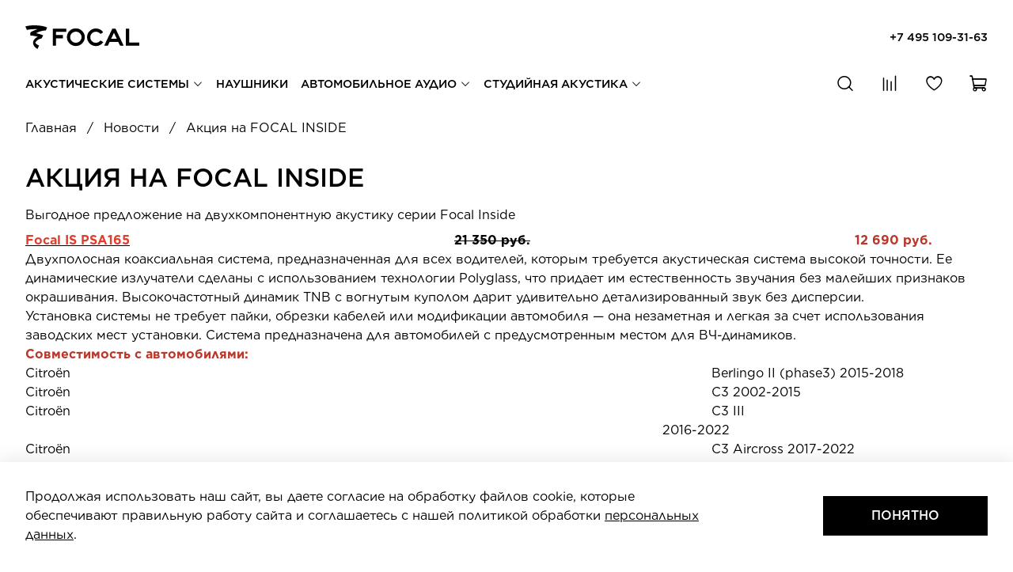

--- FILE ---
content_type: text/html; charset=utf-8
request_url: https://focal-shop.ru/blogs/news/aktsiya-na-focal-inside
body_size: 23462
content:
<!DOCTYPE html>
<html
  style="--color-btn-bg:#000000;
--color-btn-bg-is-dark:true;
--bg:#FFFFFF;
--bg-is-dark:false;

--color-text: var(--color-text-dark);
--color-text-minor-shade: var(--color-text-dark-minor-shade);
--color-text-major-shade: var(--color-text-dark-major-shade);
--color-text-half-shade: var(--color-text-dark-half-shade);

--color-notice-warning-is-dark:false;
--color-notice-success-is-dark:false;
--color-notice-error-is-dark:false;
--color-notice-info-is-dark:false;
--color-form-controls-bg:var(--bg);
--color-form-controls-bg-disabled:var(--bg-minor-shade);
--color-form-controls-border-color:var(--bg-half-shade);
--color-form-controls-color:var(--color-text);
--is-editor:false;

"
  >
  <head><meta data-config="{&quot;article_id&quot;:7055756}" name="page-config" content="" /><meta data-config="{&quot;money_with_currency_format&quot;:{&quot;delimiter&quot;:&quot; &quot;,&quot;separator&quot;:&quot;.&quot;,&quot;format&quot;:&quot;%n %u&quot;,&quot;unit&quot;:&quot;₽&quot;,&quot;show_price_without_cents&quot;:1},&quot;currency_code&quot;:&quot;RUR&quot;,&quot;currency_iso_code&quot;:&quot;RUB&quot;,&quot;default_currency&quot;:{&quot;title&quot;:&quot;Российский рубль&quot;,&quot;code&quot;:&quot;RUR&quot;,&quot;rate&quot;:1.0,&quot;format_string&quot;:&quot;%n %u&quot;,&quot;unit&quot;:&quot;₽&quot;,&quot;price_separator&quot;:&quot;&quot;,&quot;is_default&quot;:true,&quot;price_delimiter&quot;:&quot;&quot;,&quot;show_price_with_delimiter&quot;:true,&quot;show_price_without_cents&quot;:true},&quot;facebook&quot;:{&quot;pixelActive&quot;:true,&quot;currency_code&quot;:&quot;RUB&quot;,&quot;use_variants&quot;:null},&quot;vk&quot;:{&quot;pixel_active&quot;:null,&quot;price_list_id&quot;:null},&quot;new_ya_metrika&quot;:true,&quot;ecommerce_data_container&quot;:&quot;dataLayer&quot;,&quot;common_js_version&quot;:null,&quot;vue_ui_version&quot;:null,&quot;feedback_captcha_enabled&quot;:true,&quot;account_id&quot;:104686,&quot;hide_items_out_of_stock&quot;:false,&quot;forbid_order_over_existing&quot;:false,&quot;minimum_items_price&quot;:null,&quot;enable_comparison&quot;:true,&quot;locale&quot;:&quot;ru&quot;,&quot;client_group&quot;:null,&quot;consent_to_personal_data&quot;:{&quot;active&quot;:true,&quot;obligatory&quot;:true,&quot;description&quot;:&quot;\u003cp\u003eЯ согласен(-а) с условиями \u003ca href=\&quot;/page/privacy\&quot; rel=\&quot;noopener\&quot; target=\&quot;_blank\&quot;\u003eполитики конфиденциальности\u003c/a\u003e\u003c/p\u003e&quot;},&quot;recaptcha_key&quot;:&quot;6LfXhUEmAAAAAOGNQm5_a2Ach-HWlFKD3Sq7vfFj&quot;,&quot;recaptcha_key_v3&quot;:&quot;6LcZi0EmAAAAAPNov8uGBKSHCvBArp9oO15qAhXa&quot;,&quot;yandex_captcha_key&quot;:&quot;ysc1_ec1ApqrRlTZTXotpTnO8PmXe2ISPHxsd9MO3y0rye822b9d2&quot;,&quot;checkout_float_order_content_block&quot;:true,&quot;available_products_characteristics_ids&quot;:null,&quot;sber_id_app_id&quot;:&quot;5b5a3c11-72e5-4871-8649-4cdbab3ba9a4&quot;,&quot;theme_generation&quot;:4,&quot;quick_checkout_captcha_enabled&quot;:false,&quot;max_order_lines_count&quot;:500,&quot;sber_bnpl_min_amount&quot;:1000,&quot;sber_bnpl_max_amount&quot;:150000,&quot;counter_settings&quot;:{&quot;data_layer_name&quot;:&quot;dataLayer&quot;,&quot;new_counters_setup&quot;:true,&quot;add_to_cart_event&quot;:true,&quot;remove_from_cart_event&quot;:true,&quot;add_to_wishlist_event&quot;:true,&quot;purchase_event&quot;:true},&quot;site_setting&quot;:{&quot;show_cart_button&quot;:true,&quot;show_service_button&quot;:false,&quot;show_marketplace_button&quot;:false,&quot;show_quick_checkout_button&quot;:false},&quot;warehouses&quot;:[],&quot;captcha_type&quot;:&quot;google&quot;,&quot;human_readable_urls&quot;:false}" name="shop-config" content="" /><meta name='js-evnvironment' content='production' /><meta name='default-locale' content='ru' /><meta name='insales-redefined-api-methods' content="[]" />
<!--InsalesCounter -->
<script type="text/javascript">
(function() {
  if (typeof window.__insalesCounterId !== 'undefined') {
    return;
  }

  try {
    Object.defineProperty(window, '__insalesCounterId', {
      value: 104686,
      writable: true,
      configurable: true
    });
  } catch (e) {
    console.error('InsalesCounter: Failed to define property, using fallback:', e);
    window.__insalesCounterId = 104686;
  }

  if (typeof window.__insalesCounterId === 'undefined') {
    console.error('InsalesCounter: Failed to set counter ID');
    return;
  }

  let script = document.createElement('script');
  script.async = true;
  script.src = '/javascripts/insales_counter.js?7';
  let firstScript = document.getElementsByTagName('script')[0];
  firstScript.parentNode.insertBefore(script, firstScript);
})();
</script>
<!-- /InsalesCounter -->
      <!-- Google Tag Manager -->
      <script>(function(w,d,s,l,i){w[l]=w[l]||[];w[l].push({'gtm.start':
      new Date().getTime(),event:'gtm.js'});var f=d.getElementsByTagName(s)[0],
      j=d.createElement(s),dl=l!='dataLayer'?'&l='+l:'';j.async=true;j.src=
      'https://www.googletagmanager.com/gtm.js?id='+i+dl;f.parentNode.insertBefore(j,f);
      })(window,document,'script','dataLayer','GTM-N5DB4WM');
      </script>
      <!-- End Google Tag Manager -->
<!-- meta -->
<meta charset="UTF-8"><title>Акция на FOCAL INSIDE</title><meta name="description" content="Акция на FOCAL INSIDE"><meta name="robots" content="index,follow">
<meta http-equiv="X-UA-Compatible" content="IE=edge,chrome=1">
<meta name="viewport" content="width=device-width, initial-scale=1.0">
<meta name="SKYPE_TOOLBAR" content="SKYPE_TOOLBAR_PARSER_COMPATIBLE">
<meta name="format-detection" content="telephone=no">

<!-- canonical url-->

<!-- rss feed-->


    <meta property="og:title" content="Акция на FOCAL INSIDE" />
    <meta property="og:image" content="/images/no_image_original.jpg" />
    <meta property="og:type" content="website" />
    <meta property="og:url" content="https://focal-shop.ru/blogs/news/aktsiya-na-focal-inside" />



<!-- icons--><!-- icons-->
<meta name="theme-color" content="#ffffff">
<link rel="shortcut icon" href="https://static.insales-cdn.com/files/1/620/36864620/original/favicon.ico" />
<link rel="icon" type="image/svg+xml" href="https://static.insales-cdn.com/files/1/615/36864615/original/favicon.svg" >
<link rel="icon" type="image/png" sizes="48x48" href="https://static.insales-cdn.com/files/1/617/36864617/original/favicon-48x48.png" />
<link rel="apple-touch-icon" sizes="180x180" color="#FFFFFF" href="https://static.insales-cdn.com/files/1/619/36864619/original/apple-touch-icon.png">
<meta name="apple-mobile-web-app-title" content="FOCAL" />
<meta name="application-name" content="FOCAL">
<link rel="manifest" href="https://focal-shop.ru/site.webmanifest"><style media="screen">
  @supports (content-visibility: hidden) {
    body:not(.settings_loaded) {
      content-visibility: hidden;
    }
  }
  @supports not (content-visibility: hidden) {
    body:not(.settings_loaded) {
      visibility: hidden;
    }
  }
</style>
<style>
  .settings_loaded .preloader {
  	display: none;
  }
  .preloader {
  position: fixed;
  top: 0;
  left: 0;
  width: 100%;
  height: 100%;
  z-index: 9999999999999;
  background: var(--bg);
  opacity: 1;
  visibility: visible;
  -webkit-transition: 0.2s all;
  -moz-transition: 0.2s all;
  -ms-transition: 0.2s all;
  -o-transition: 0.2s all;
  transition: 0.2s all;
      align-items: center;
  justify-content: center;
  display: flex;
  }
  .lds-ellipsis {
  display: inline-block;
  position: relative;
  width: 80px;
  height: 80px;
    opacity: 0.5;
}
.lds-ellipsis div {
  position: absolute;
  top: 33px;
  width: 13px;
  height: 13px;
  border-radius: 50%;
  background: #ddd;
  animation-timing-function: cubic-bezier(0, 1, 1, 0);
}
.lds-ellipsis div:nth-child(1) {
  left: 8px;
  animation: lds-ellipsis1 0.6s infinite;
}
.lds-ellipsis div:nth-child(2) {
  left: 8px;
  animation: lds-ellipsis2 0.6s infinite;
}
.lds-ellipsis div:nth-child(3) {
  left: 32px;
  animation: lds-ellipsis2 0.6s infinite;
}
.lds-ellipsis div:nth-child(4) {
  left: 56px;
  animation: lds-ellipsis3 0.6s infinite;
}
@keyframes lds-ellipsis1 {
  0% {
    transform: scale(0);
  }
  100% {
    transform: scale(1);
  }
}
@keyframes lds-ellipsis3 {
  0% {
    transform: scale(1);
  }
  100% {
    transform: scale(0);
  }
}
@keyframes lds-ellipsis2 {
  0% {
    transform: translate(0, 0);
  }
  100% {
    transform: translate(24px, 0);
  }
}
</style>
</head>
  <body data-multi-lang="false" data-theme-template="article" data-sidebar-type="sticky" data-sidebar-position="left">
    <div class="preloader">
      <div class="lds-ellipsis"><div></div><div></div><div></div><div></div></div>
    </div><noscript>
<div class="njs-alert-overlay">
  <div class="njs-alert-wrapper">
    <div class="njs-alert">
      <p></p>
    </div>
  </div>
</div>
</noscript>
<div class="page_layout page_layout-clear  "><header><div  class="layout widget-type_header_pureform"  style="--logo-img:'https://static.insales-cdn.com/files/1/1090/36865090/original/logo.svg'; --logo-width:9rem; --hide-search:false; --hide-personal:true; --hide-compare:false; --hide-favorite:false; --hide-control-title:true; --hide-menu-photo:false; --menu-item-font-size:0.9rem; --link-uppercase:true; --menu-item-margin:1rem; --bage-bg:#000000; --bage-bg-is-dark:true; --bage-bg-minor-shade:#1a1a1a; --bage-bg-minor-shade-is-dark:true; --bage-bg-major-shade:#333333; --bage-bg-major-shade-is-dark:true; --bage-bg-half-shade:#808080; --bage-bg-half-shade-is-dark:true; --layout-wide-bg:true; --layout-pt:2rem; --layout-pb:1rem; --layout-mt:0rem; --layout-mb:0rem; --inner-layout-side-padding:0rem; --inner-layout-side-padding-mobile:0rem; --layout-content-border-radius:0rem; --layout-wide-content:false; --layout-edge:false; --inner-content-margin:0rem; --layout-adaptive-vertical-indents-factor-decrease:1; --hide-desktop:false; --hide-mobile:false;"  data-widget-drop-item-id="68603884"    >  <div class="layout__content">      <div class="header ">    <div class="header__top">        <div class="header__area-burger">            <div class="header__burger" data-trigger-click="mobile-menu-show:insales:site">                <span class="icon icon-bars"></span>            </div>        </div>        <div class="header__area-logo">            <a href="/" class="header__logo" title="Focal-Shop.ru">            <img src="https://static.insales-cdn.com/files/1/1090/36865090/original/logo.svg" alt="Focal-Shop.ru" title="Focal-Shop.ru">        </a>        </div>                    <div class="header__area-phone">                <a class="header__phone" href="tel:+74951093163"                     title="+74951093163">                    +7 495 109-31-63                </a>            </div>                <div class="header__area-controls-mobile">                            <div class="header__control-item header__control-item_search js-search-show">                    <div class="header__control-icon">                        <span class="icon icon-search"></span>                    </div>                </div>                    </div>    </div>    <div class="header__bottom">        <div class="header__area-catalog">            <ul class="header__collection-menu no-styles" data-navigation><li class="header__collection-menu-item js-collection-menu" data-navigation-item>                <a class="header__collection-menu-item-link" href="/collection/akusticheskie-sistemy" title="Акустические системы" data-navigation-link="/collection/akusticheskie-sistemy">                    Акустические системы                                            <span class="header__collection-menu-angle icon icon-angle-down"></span>                                    </a>                                    <div class="header__collection-menu-dropdown">                        <div class="header__collection-menu-dropdown-content">                            <ul class="header__sub-collection-menu no-styles" data-navigation-submenu><li class="header__sub-collection-menu-item" data-navigation-item>                                    <a class="header__sub-collection-menu-item-link" href="/collection/hi-fi-akustika" title="Hi-Fi акустика" data-navigation-link="/collection/hi-fi-akustika">                                                                                    <div class="header__sub-collection-menu-item-photo">                                                                                                                                                <div class="img-ratio img-fit">                                                    <div class="img-ratio__inner">                                                                                                                                                                        <picture>                                                            <source data-srcset="https://static.insales-cdn.com/r/SUGw-JBPV1s/rs:fit:240:240:1/plain/images/products/1/469/243327445/medium_1.jpg@webp" type="image/webp" class="lazyload">                                                            <img data-src="https://static.insales-cdn.com/images/products/1/469/243327445/medium_1.jpg" class="lazyload" alt="Hi-Fi акустика">                                                        </picture>                                                                                                            </div>                                                    </div>                                            </div>                                                                                <div class="header__sub-collection-menu-item-title">                                            Hi-Fi акустика                                        </div>                                    </a>                                </li><li class="header__sub-collection-menu-item" data-navigation-item>                                    <a class="header__sub-collection-menu-item-link" href="/collection/domashniy-kinoteatr" title="Домашние кинотеатры" data-navigation-link="/collection/domashniy-kinoteatr">                                                                                    <div class="header__sub-collection-menu-item-photo">                                                                                                                                                <div class="img-ratio img-fit">                                                    <div class="img-ratio__inner">                                                                                                                                                                        <picture>                                                            <source data-srcset="https://static.insales-cdn.com/r/_wQWYXbAogA/rs:fit:240:240:1/plain/images/products/1/4392/385528104/medium_1.jpg@webp" type="image/webp" class="lazyload">                                                            <img data-src="https://static.insales-cdn.com/images/products/1/4392/385528104/medium_1.jpg" class="lazyload" alt="Домашние кинотеатры">                                                        </picture>                                                                                                            </div>                                                    </div>                                            </div>                                                                                <div class="header__sub-collection-menu-item-title">                                            Домашние кинотеатры                                        </div>                                    </a>                                </li><li class="header__sub-collection-menu-item" data-navigation-item>                                    <a class="header__sub-collection-menu-item-link" href="/collection/sabvufery" title="Сабвуферы" data-navigation-link="/collection/sabvufery">                                                                                    <div class="header__sub-collection-menu-item-photo">                                                                                                                                                <div class="img-ratio img-fit">                                                    <div class="img-ratio__inner">                                                                                                                                                                        <picture>                                                            <source data-srcset="https://static.insales-cdn.com/r/pTnr45xoC-A/rs:fit:240:240:1/plain/images/collections/1/264/2253064/medium_1.jpg@webp" type="image/webp" class="lazyload">                                                            <img data-src="https://static.insales-cdn.com/images/collections/1/264/2253064/medium_1.jpg" class="lazyload" alt="1.jpg">                                                        </picture>                                                                                                            </div>                                                    </div>                                            </div>                                                                                <div class="header__sub-collection-menu-item-title">                                            Сабвуферы                                        </div>                                    </a>                                </li></ul>                        </div>                    </div>                            </li><li class="header__collection-menu-item js-collection-menu" data-navigation-item>                <a class="header__collection-menu-item-link" href="/collection/shumoizolirovannye-ambushyurnye-naushniki" title="Наушники" data-navigation-link="/collection/shumoizolirovannye-ambushyurnye-naushniki">                    Наушники                                    </a>                            </li><li class="header__collection-menu-item js-collection-menu" data-navigation-item>                <a class="header__collection-menu-item-link" href="/collection/avtomobilnye-audiosistemy" title="Автомобильное аудио" data-navigation-link="/collection/avtomobilnye-audiosistemy">                    Автомобильное аудио                                            <span class="header__collection-menu-angle icon icon-angle-down"></span>                                    </a>                                    <div class="header__collection-menu-dropdown">                        <div class="header__collection-menu-dropdown-content">                            <ul class="header__sub-collection-menu no-styles" data-navigation-submenu><li class="header__sub-collection-menu-item" data-navigation-item>                                    <a class="header__sub-collection-menu-item-link" href="/collection/komplekty-akustiki" title="Комплекты акустики" data-navigation-link="/collection/komplekty-akustiki">                                                                                    <div class="header__sub-collection-menu-item-photo">                                                                                                                                                <div class="img-ratio img-fit">                                                    <div class="img-ratio__inner">                                                                                                                                                                        <picture>                                                            <source data-srcset="https://static.insales-cdn.com/r/egzquW0fuDk/rs:fit:240:240:1/plain/images/collections/1/4942/93721422/medium_komplekt_akustiki.jpg@webp" type="image/webp" class="lazyload">                                                            <img data-src="https://static.insales-cdn.com/images/collections/1/4942/93721422/medium_komplekt_akustiki.jpg" class="lazyload" alt="komplekt_akustiki.jpg">                                                        </picture>                                                                                                            </div>                                                    </div>                                            </div>                                                                                <div class="header__sub-collection-menu-item-title">                                            Комплекты акустики                                        </div>                                    </a>                                </li><li class="header__sub-collection-menu-item" data-navigation-item>                                    <a class="header__sub-collection-menu-item-link" href="/collection/avtomobilnye-sabvufery" title="Автомобильные сабвуферы" data-navigation-link="/collection/avtomobilnye-sabvufery">                                                                                    <div class="header__sub-collection-menu-item-photo">                                                                                                                                                <div class="img-ratio img-fit">                                                    <div class="img-ratio__inner">                                                                                                                                                                        <picture>                                                            <source data-srcset="https://static.insales-cdn.com/r/Wi20FhifgQA/rs:fit:240:240:1/plain/images/products/1/6108/25458652/medium_Focal_Performance_Sub_P_25_DB_2_1.png@webp" type="image/webp" class="lazyload">                                                            <img data-src="https://static.insales-cdn.com/images/products/1/6108/25458652/medium_Focal_Performance_Sub_P_25_DB_2_1.png" class="lazyload" alt="Автомобильные сабвуферы">                                                        </picture>                                                                                                            </div>                                                    </div>                                            </div>                                                                                <div class="header__sub-collection-menu-item-title">                                            Автомобильные сабвуферы                                        </div>                                    </a>                                </li><li class="header__sub-collection-menu-item" data-navigation-item>                                    <a class="header__sub-collection-menu-item-link" href="/collection/usiliteli" title="Усилители" data-navigation-link="/collection/usiliteli">                                                                                    <div class="header__sub-collection-menu-item-photo">                                                                                                                                                <div class="img-ratio img-fit">                                                    <div class="img-ratio__inner">                                                                                                                                                                        <picture>                                                            <source data-srcset="https://static.insales-cdn.com/r/QIz6cq0tCiU/rs:fit:240:240:1/plain/images/collections/1/4013/1634221/medium_fps-3000.jpg@webp" type="image/webp" class="lazyload">                                                            <img data-src="https://static.insales-cdn.com/images/collections/1/4013/1634221/medium_fps-3000.jpg" class="lazyload" alt="fps-3000.jpg">                                                        </picture>                                                                                                            </div>                                                    </div>                                            </div>                                                                                <div class="header__sub-collection-menu-item-title">                                            Усилители                                        </div>                                    </a>                                </li><li class="header__sub-collection-menu-item" data-navigation-item>                                    <a class="header__sub-collection-menu-item-link" href="/collection/dsp-protsessory" title="DSP-процессоры" data-navigation-link="/collection/dsp-protsessory">                                                                                    <div class="header__sub-collection-menu-item-photo">                                                                                                                                                <div class="img-ratio img-fit">                                                    <div class="img-ratio__inner">                                                                                                                                                                        <picture>                                                            <source data-srcset="https://static.insales-cdn.com/r/4XQw0vz2l14/rs:fit:240:240:1/plain/images/collections/1/1552/2016784/medium_car-audio-digital-sound-programmer-fsp-8-fiche-produit-ensemble-focal.jpg@webp" type="image/webp" class="lazyload">                                                            <img data-src="https://static.insales-cdn.com/images/collections/1/1552/2016784/medium_car-audio-digital-sound-programmer-fsp-8-fiche-produit-ensemble-focal.jpg" class="lazyload" alt="car-audio-digital-sound-programmer-fsp-8-fiche-produit-ensemble-focal.jpg">                                                        </picture>                                                                                                            </div>                                                    </div>                                            </div>                                                                                <div class="header__sub-collection-menu-item-title">                                            DSP-процессоры                                        </div>                                    </a>                                </li><li class="header__sub-collection-menu-item" data-navigation-item>                                    <a class="header__sub-collection-menu-item-link" href="/collection/aksessuary" title="Аксессуары" data-navigation-link="/collection/aksessuary">                                                                                    <div class="header__sub-collection-menu-item-photo">                                                                                                                                                <div class="img-ratio img-fit">                                                    <div class="img-ratio__inner">                                                                                                                                                                        <picture>                                                            <source data-srcset="https://static.insales-cdn.com/r/KIKlj30Ewk0/rs:fit:240:240:1/plain/images/collections/1/3638/601654/medium_ek-35-1.jpg@webp" type="image/webp" class="lazyload">                                                            <img data-src="https://static.insales-cdn.com/images/collections/1/3638/601654/medium_ek-35-1.jpg" class="lazyload" alt="ek-35-1.jpg">                                                        </picture>                                                                                                            </div>                                                    </div>                                            </div>                                                                                <div class="header__sub-collection-menu-item-title">                                            Аксессуары                                        </div>                                    </a>                                </li></ul>                        </div>                    </div>                            </li><li class="header__collection-menu-item js-collection-menu" data-navigation-item>                <a class="header__collection-menu-item-link" href="/collection/studiynaya-akustika" title="Студийная акустика" data-navigation-link="/collection/studiynaya-akustika">                    Студийная акустика                                            <span class="header__collection-menu-angle icon icon-angle-down"></span>                                    </a>                                    <div class="header__collection-menu-dropdown">                        <div class="header__collection-menu-dropdown-content">                            <ul class="header__sub-collection-menu no-styles" data-navigation-submenu><li class="header__sub-collection-menu-item" data-navigation-item>                                    <a class="header__sub-collection-menu-item-link" href="/collection/sm11" title="Trio11" data-navigation-link="/collection/sm11">                                                                                    <div class="header__sub-collection-menu-item-photo">                                                                                                                                                <div class="img-ratio img-fit">                                                    <div class="img-ratio__inner">                                                                                                                                                                        <picture>                                                            <source data-srcset="https://static.insales-cdn.com/r/90awgREuNOQ/rs:fit:240:240:1/plain/images/collections/1/4691/2003539/medium_trio11-be_professional-monitoring-loudspeaker_3-4-face.jpg@webp" type="image/webp" class="lazyload">                                                            <img data-src="https://static.insales-cdn.com/images/collections/1/4691/2003539/medium_trio11-be_professional-monitoring-loudspeaker_3-4-face.jpg" class="lazyload" alt="trio11-be_professional-monitoring-loudspeaker_3-4-face.jpg">                                                        </picture>                                                                                                            </div>                                                    </div>                                            </div>                                                                                <div class="header__sub-collection-menu-item-title">                                            Trio11                                        </div>                                    </a>                                </li><li class="header__sub-collection-menu-item" data-navigation-item>                                    <a class="header__sub-collection-menu-item-link" href="/collection/sm6" title="SM6" data-navigation-link="/collection/sm6">                                                                                    <div class="header__sub-collection-menu-item-photo">                                                                                                                                                <div class="img-ratio img-fit">                                                    <div class="img-ratio__inner">                                                                                                                                                                        <picture>                                                            <source data-srcset="https://static.insales-cdn.com/r/LNB07MUVXjY/rs:fit:240:240:1/plain/images/collections/1/4390/1462566/medium_Screen_Shot_2015_04_15_at_12.34.52_PM__46180.1429119395.212.212.png@webp" type="image/webp" class="lazyload">                                                            <img data-src="https://static.insales-cdn.com/images/collections/1/4390/1462566/medium_Screen_Shot_2015_04_15_at_12.34.52_PM__46180.1429119395.212.212.png" class="lazyload" alt="Screen_Shot_2015_04_15_at_12.34.52_PM__46180.1429119395.212.212.png">                                                        </picture>                                                                                                            </div>                                                    </div>                                            </div>                                                                                <div class="header__sub-collection-menu-item-title">                                            SM6                                        </div>                                    </a>                                </li><li class="header__sub-collection-menu-item" data-navigation-item>                                    <a class="header__sub-collection-menu-item-link" href="/collection/shape" title="Shape" data-navigation-link="/collection/shape">                                                                                    <div class="header__sub-collection-menu-item-photo">                                                                                                                                                <div class="img-ratio img-fit">                                                    <div class="img-ratio__inner">                                                                                                                                                                        <picture>                                                            <source data-srcset="https://static.insales-cdn.com/r/PDHVQfd_wQw/rs:fit:240:240:1/plain/images/collections/1/6766/1636974/medium_Focal-Shape-50-side.jpg@webp" type="image/webp" class="lazyload">                                                            <img data-src="https://static.insales-cdn.com/images/collections/1/6766/1636974/medium_Focal-Shape-50-side.jpg" class="lazyload" alt="Focal-Shape-50-side.jpg">                                                        </picture>                                                                                                            </div>                                                    </div>                                            </div>                                                                                <div class="header__sub-collection-menu-item-title">                                            Shape                                        </div>                                    </a>                                </li><li class="header__sub-collection-menu-item" data-navigation-item>                                    <a class="header__sub-collection-menu-item-link" href="/collection/alpha" title="Alpha" data-navigation-link="/collection/alpha">                                                                                    <div class="header__sub-collection-menu-item-photo">                                                                                                                                                <div class="img-ratio img-fit">                                                    <div class="img-ratio__inner">                                                                                                                                                                        <picture>                                                            <source data-srcset="https://static.insales-cdn.com/r/RsEcKh16bz4/rs:fit:240:240:1/plain/images/collections/1/4392/1462568/medium_Focal-Alpha80.jpg@webp" type="image/webp" class="lazyload">                                                            <img data-src="https://static.insales-cdn.com/images/collections/1/4392/1462568/medium_Focal-Alpha80.jpg" class="lazyload" alt="Focal-Alpha80.jpg">                                                        </picture>                                                                                                            </div>                                                    </div>                                            </div>                                                                                <div class="header__sub-collection-menu-item-title">                                            Alpha                                        </div>                                    </a>                                </li></ul>                        </div>                    </div>                            </li></ul>        </div>        <div class="header__area-controls">                            <a href="#" class="header__control-item header__control-item_search js-search-show" title="Поиск">                    <div class="header__control-icon">                        <span class="icon icon-search"></span>                    </div>                    <div class="header__control-text">                        Поиск                    </div>                </a>                                                                        <a href="/compares" class="header__control-item header__control-item_compare" title="Сравнение">                        <div class="header__control-icon">                            <span class="icon icon-compare">                                <span class="header__control-bage compare-empty" data-compare-counter>0</span>                            </span>                        </div>                        <div class="header__control-text">                            Сравнение                        </div>                    </a>                                                        <a href="/favorites" class="header__control-item header__control-item_favorite" title="Избранное">                    <div class="header__control-icon">                        <span class="icon icon-favorites">                            <span class="header__control-bage favorites-empty" data-ui-favorites-counter>0</span>                        </span>                    </div>                    <div class="header__control-text">                        Избранное                    </div>                </a>                                        <a href="/cart_items" class="header__control-item header__control-item_cart" title="Корзина">                    <div class="header__control-icon">                        <span class="icon icon-cart">                            <span class="header__control-bage cart-empty" data-cart-positions-count></span>                        </span>                    </div>                    <div class="header__control-text">                        Корзина                    </div>                </a>                    </div>    </div>            <div class="header__search js-search-block">            <div class="header__search-inner-wrapper">                <div class="header__search-content">                        <form action="/search" method="get" class="header__search-form">        <input type="text" autocomplete="off" class="form-control form-control_size-l header__search-field" name="q" value="" placeholder="Поиск" >        <button type="submit" class="button button_size-l header__search-button">            <span class="icon icon-search"></span>        </button>        <input type="hidden" name="lang" value="ru">    </form>                    <div class="header__search-close js-search-close">                        <span class="icon icon-times"></span>                    </div>                </div>            </div>        </div>    </div>  </div></div><div  class="layout widget-type_header_mobile_menu_pureform"  style="--logo-img:'https://static.insales-cdn.com/files/1/1090/36865090/original/logo.svg'; --logo-width:8rem; --layout-adaptive-vertical-indents-factor-decrease:0.5; --layout-side-padding:2rem; --layout-side-padding-mobile:1rem; --hide-desktop:true; --hide-mobile:false;"  data-widget-drop-item-id="68603885"    >  <div class="layout__content">    <div class="mobile-menu js-mobile-menu">    <div class="mobile-menu__area-head">        <div class="mobile-menu__area-logo">            <a href="/" class="mobile-menu__logo" title="Focal-Shop.ru">            <img src="https://static.insales-cdn.com/files/1/1090/36865090/original/logo.svg" alt="Focal-Shop.ru" title="Focal-Shop.ru">        </a>        </div>        <div class="mobile-menu__close js-mobile-menu-close"><span class="icon icon-times"></span></div>    </div>    <div class="mobile-menu__area-collection-menu">        <ul class="mobile-menu__collection-menu no-styles" data-navigation><li class="mobile-menu__collection-menu-item" data-navigation-item>                <a class="mobile-menu__collection-menu-item-link" href="/collection/akusticheskie-sistemy" title="Акустические системы" data-navigation-link="/collection/akusticheskie-sistemy">Акустические системы</a><ul class="mobile-menu__sub-collection-menu no-styles" data-navigation-submenu><li class="mobile-menu__sub-collection-menu-item" data-navigation-item><a class="mobile-menu__sub-collection-menu-item-link" href="/collection/hi-fi-akustika" title="Hi-Fi акустика" data-navigation-link="/collection/hi-fi-akustika">Hi-Fi акустика</a></li><li class="mobile-menu__sub-collection-menu-item" data-navigation-item><a class="mobile-menu__sub-collection-menu-item-link" href="/collection/domashniy-kinoteatr" title="Домашние кинотеатры" data-navigation-link="/collection/domashniy-kinoteatr">Домашние кинотеатры</a></li><li class="mobile-menu__sub-collection-menu-item" data-navigation-item><a class="mobile-menu__sub-collection-menu-item-link" href="/collection/sabvufery" title="Сабвуферы" data-navigation-link="/collection/sabvufery">Сабвуферы</a></li></ul></li><li class="mobile-menu__collection-menu-item" data-navigation-item>                <a class="mobile-menu__collection-menu-item-link" href="/collection/shumoizolirovannye-ambushyurnye-naushniki" title="Наушники" data-navigation-link="/collection/shumoizolirovannye-ambushyurnye-naushniki">Наушники</a></li><li class="mobile-menu__collection-menu-item" data-navigation-item>                <a class="mobile-menu__collection-menu-item-link" href="/collection/avtomobilnye-audiosistemy" title="Автомобильное аудио" data-navigation-link="/collection/avtomobilnye-audiosistemy">Автомобильное аудио</a><ul class="mobile-menu__sub-collection-menu no-styles" data-navigation-submenu><li class="mobile-menu__sub-collection-menu-item" data-navigation-item><a class="mobile-menu__sub-collection-menu-item-link" href="/collection/komplekty-akustiki" title="Комплекты акустики" data-navigation-link="/collection/komplekty-akustiki">Комплекты акустики</a></li><li class="mobile-menu__sub-collection-menu-item" data-navigation-item><a class="mobile-menu__sub-collection-menu-item-link" href="/collection/avtomobilnye-sabvufery" title="Автомобильные сабвуферы" data-navigation-link="/collection/avtomobilnye-sabvufery">Автомобильные сабвуферы</a></li><li class="mobile-menu__sub-collection-menu-item" data-navigation-item><a class="mobile-menu__sub-collection-menu-item-link" href="/collection/usiliteli" title="Усилители" data-navigation-link="/collection/usiliteli">Усилители</a></li><li class="mobile-menu__sub-collection-menu-item" data-navigation-item><a class="mobile-menu__sub-collection-menu-item-link" href="/collection/dsp-protsessory" title="DSP-процессоры" data-navigation-link="/collection/dsp-protsessory">DSP-процессоры</a></li><li class="mobile-menu__sub-collection-menu-item" data-navigation-item><a class="mobile-menu__sub-collection-menu-item-link" href="/collection/aksessuary" title="Аксессуары" data-navigation-link="/collection/aksessuary">Аксессуары</a></li></ul></li><li class="mobile-menu__collection-menu-item" data-navigation-item>                <a class="mobile-menu__collection-menu-item-link" href="/collection/studiynaya-akustika" title="Студийная акустика" data-navigation-link="/collection/studiynaya-akustika">Студийная акустика</a><ul class="mobile-menu__sub-collection-menu no-styles" data-navigation-submenu><li class="mobile-menu__sub-collection-menu-item" data-navigation-item><a class="mobile-menu__sub-collection-menu-item-link" href="/collection/sm11" title="Trio11" data-navigation-link="/collection/sm11">Trio11</a></li><li class="mobile-menu__sub-collection-menu-item" data-navigation-item><a class="mobile-menu__sub-collection-menu-item-link" href="/collection/sm6" title="SM6" data-navigation-link="/collection/sm6">SM6</a></li><li class="mobile-menu__sub-collection-menu-item" data-navigation-item><a class="mobile-menu__sub-collection-menu-item-link" href="/collection/shape" title="Shape" data-navigation-link="/collection/shape">Shape</a></li><li class="mobile-menu__sub-collection-menu-item" data-navigation-item><a class="mobile-menu__sub-collection-menu-item-link" href="/collection/alpha" title="Alpha" data-navigation-link="/collection/alpha">Alpha</a></li></ul></li></ul>    </div><div class="mobile-menu__area-contacts"><div class="mobile-menu__phone">                <a class="mobile-menu__phone-number" href="tel:+74951093163" title="+74951093163">                    +74951093163                </a>            </div><div class="mobile-menu__contacts-time">                    </div>    </div></div>  </div></div></header><main>          <div  class="layout widget-type_breadcrumbs_pureform"  style="--delemeter:1; --align:start; --breadcrumb-color:#000000; --breadcrumb-color-is-dark:true; --breadcrumb-color-minor-shade:#1a1a1a; --breadcrumb-color-minor-shade-is-dark:true; --breadcrumb-color-major-shade:#333333; --breadcrumb-color-major-shade-is-dark:true; --breadcrumb-color-half-shade:#808080; --breadcrumb-color-half-shade-is-dark:true; --breadcrumb-hover-color:#000000; --breadcrumb-hover-color-is-dark:true; --breadcrumb-hover-color-minor-shade:#1a1a1a; --breadcrumb-hover-color-minor-shade-is-dark:true; --breadcrumb-hover-color-major-shade:#333333; --breadcrumb-hover-color-major-shade-is-dark:true; --breadcrumb-hover-color-half-shade:#808080; --breadcrumb-hover-color-half-shade-is-dark:true; --layout-wide-bg:true; --layout-pt:1rem; --layout-pb:1rem; --layout-mt:0rem; --layout-mb:0rem; --inner-layout-side-padding:0rem; --inner-layout-side-padding-mobile:0rem; --layout-side-padding:2rem; --layout-side-padding-mobile:1rem; --layout-content-border-radius:0rem; --layout-wide-content:false; --layout-edge:false; --inner-content-margin:1rem; --layout-adaptive-vertical-indents-factor-decrease:0.5; --hide-desktop:false; --hide-mobile:true;"  data-widget-drop-item-id="68603866"    >  <div class="layout__content">    <div class="breadcrumb-wrapper delemeter_1">  <ul class="breadcrumb" itemscope itemtype="https://schema.org/BreadcrumbList">        <li class="breadcrumb-item" itemprop="itemListElement" itemscope        itemtype="https://schema.org/ListItem">      <a itemprop="item" class="breadcrumb-link" title="Главная" href="/">        <span itemprop="name">Главная</span>      </a>      <meta itemprop="position" content="1" />    </li>    <li class="breadcrumb-item" itemprop="itemListElement" itemscope        itemtype="https://schema.org/ListItem">      <a itemprop="item" class="breadcrumb-link" title="Новости" href="/blogs/news">        <span itemprop="name">Новости</span>      </a>      <meta itemprop="position" content="2" />    </li>    <li class="breadcrumb-item" itemprop="itemListElement" itemscope        itemtype="https://schema.org/ListItem">      <a itemprop="item" class="breadcrumb-link last" title="Акция на FOCAL INSIDE" href="/blogs/news/aktsiya-na-focal-inside">        <span itemprop="name">Акция на FOCAL INSIDE</span>      </a>      <meta itemprop="position" content="3" />    </li></ul></div>  </div></div>  <div  class="layout widget-type_universal_title_pureform"  style="--heading-tag:h1; --heading-size:2rem; --heading-size-mobile:1.5rem; --heading-weight:500; --heading-color:#000000; --heading-color-is-dark:true; --heading-color-minor-shade:#1a1a1a; --heading-color-minor-shade-is-dark:true; --heading-color-major-shade:#333333; --heading-color-major-shade-is-dark:true; --heading-color-half-shade:#808080; --heading-color-half-shade-is-dark:true; --heading-align:left; --layout-wide-bg:false; --layout-pt:1rem; --layout-pb:1rem; --layout-mt:0rem; --layout-mb:0rem; --inner-layout-side-padding:0rem; --inner-layout-side-padding-mobile:0rem; --layout-side-padding:2rem; --layout-side-padding-mobile:1rem; --layout-content-border-radius:0rem; --layout-wide-content:false; --layout-edge:false; --inner-content-margin:1rem; --layout-adaptive-vertical-indents-factor-decrease:0.5; --hide-desktop:false; --hide-mobile:false;"  data-widget-drop-item-id="68603867"    >  <div class="layout__content">    <h1  class="item-heading">Акция на FOCAL INSIDE</h1>  </div></div>  <div  class="layout widget-type_universal_content_page_pureform"  style="--content-type:main-descr; --btn-simplified:false; --layout-wide-bg:false; --layout-pt:0rem; --layout-pb:2rem; --layout-mt:0rem; --layout-mb:0rem; --inner-layout-side-padding:0rem; --inner-layout-side-padding-mobile:0rem; --layout-side-padding:2rem; --layout-side-padding-mobile:1rem; --layout-content-border-radius:0rem; --layout-wide-content:false; --layout-edge:false; --inner-content-margin:1rem; --layout-adaptive-vertical-indents-factor-decrease:0.5; --hide-desktop:false; --hide-mobile:false;"  data-widget-drop-item-id="68603868"    >  <div class="layout__content">    <div class="content">  <p>Выгодное предложение на двухкомпонентную акустику серии Focal Inside</p><p><a href="https://focal-shop.ru/product/focal-is-psa165"><span style="color: rgb(224, 62, 45);"><strong>Focal IS PSA165</strong></span></a> &nbsp; <s><strong>21 350 руб.</strong></s> &nbsp; <span style="color: rgb(186, 55, 42);"><strong>12 690 руб.</strong></span><br>Двухполосная коаксиальная система, предназначенная для всех водителей, которым требуется акустическая система высокой точности. Ее динамические излучатели сделаны с использованием технологии Polyglass, что придает им естественность звучания без малейших признаков окрашивания. Высокочастотный динамик TNB с вогнутым куполом дарит удивительно детализированный звук без дисперсии.<br>Установка системы не требует пайки, обрезки кабелей или модификации автомобиля &mdash; она незаметная и легкая за счет использования заводских мест установки. Система предназначена для автомобилей с предусмотренным местом для ВЧ-динамиков.<br><span style="color: rgb(186, 55, 42);"><strong>Совместимость с автомобилями:</strong></span><br>Citro&euml;n &nbsp; &nbsp;Berlingo II (phase3) 2015-2018<br>Citro&euml;n &nbsp; &nbsp;C3 2002-2015<br>Citro&euml;n &nbsp; &nbsp;C3 III &nbsp; &nbsp;2016-2022<br>Citro&euml;n &nbsp; &nbsp;C3 Aircross 2017-2022<br>Citro&euml;n &nbsp; &nbsp;C4 &nbsp;Picasso I 2006-2013<br>Citro&euml;n &nbsp; &nbsp;C4 &nbsp;Grand Space Tourer 2013-2018<br>Citro&euml;n &nbsp; &nbsp;C4 &nbsp;II 2015-2019<br>Citro&euml;n &nbsp; &nbsp;C4 Cactus 2014-2017<br>Citro&euml;n &nbsp; &nbsp;C4 Cactus &nbsp;II 2017-2020<br>Citro&euml;n &nbsp; &nbsp;C4 Space Tourer &nbsp; &nbsp;2013-2018<br>Citro&euml;n &nbsp; &nbsp;C5 II 2008-2017<br>Citro&euml;n &nbsp; &nbsp;C5 aircross с 2017<br>Citro&euml;n &nbsp; &nbsp;Jumpy III / IV с 2016<br>Citro&euml;n &nbsp; &nbsp;Space Tourer с 2016<br>DS Automobile DS3 2009-2017<br>DS Automobile DS3 Cabrio 2012-2017<br>DS Automobile DS3 Crossback с 2019<br>DS Automobile DS4 2011-2018<br>DS Automobile DS4 Crossback 2015-2018<br>DS Automobile DS5 2011-2018<br>DS Automobile DS7 Crossback 2018-2022<br>DS Automobile DS9 с 2021<br>Fiat Nuovo Scudo 2016-2021<br>Fiat Scudo с 2022<br>Fiat Scudo III с 2022<br>Fiat Ulysse с 2022<br>Opel Vauxhall Combo &nbsp;D с 2018<br>Opel Vauxhall Corsa F с 2019-2023<br>Opel Vauxhall Corsa F с 2023<br>Opel Vauxhall Grandland X с 2017<br>Opel Vauxhall Mokka с 2020<br>Opel Vauxhall Mokka e с 2022<br>Opel Vauxhall Vivaro III &nbsp;VU с 2019<br>Opel Vauxhall Zafira Life с 2019<br>Peugeot 206 1998-2003<br>Peugeot 206 &nbsp;phase 2 2003-2009<br>Peugeot 206+ 2009-2013<br>Peugeot 208 3 Doors 2012-2019<br>Peugeot 208 5 Doors 2012-2019<br>Peugeot 208 &nbsp;II 5 Doors с 2019<br>Peugeot E 208 &nbsp;II 5 Doors с 2019<br>Peugeot 308 2013-2021<br>Peugeot 308 SW 2013-2021<br>Peugeot 407 2008-2011<br>Peugeot 407 Coup&eacute; 2008-2012<br>Peugeot 408 china 2014-2022<br>Peugeot 508 I 2001-2017<br>Peugeot 508 RXH I 2001-2017<br>Peugeot 508 SW I 2001-2017<br>Peugeot 508 &nbsp;II 508 sw II 2018-2022<br>Peugeot 508 &nbsp;II 508 sw II phase II с 2023<br>Peugeot 2008 2013- 2020<br>Peugeot 2008 II с 2020<br>Peugeot E 2008 II с 2020<br>Peugeot 3008 II &nbsp; &nbsp;2016-2022<br>Peugeot 5008 с 2016<br>Peugeot Expert &nbsp;III VU с 2017<br>Peugeot Partner III 2018-2022<br>Peugeot RCZ 2010-2015<br>Peugeot Rifter с 2018<br>Peugeot Traveler III с 2017</p><p><a href="https://focal-shop.ru/product/focal-is-rni690"><span style="color: rgb(224, 62, 45);"><strong>Focal IS RNI690</strong></span></a> &nbsp; <s><strong>11 980 руб.</strong></s> &nbsp; <span style="color: rgb(186, 55, 42);"><strong>7 290 руб.</strong></span><br>2-компонентная акустика, размер: 15x22,5 см, максимальная мощность: 160 Вт, импеданс: 4 Ом, чувствительность (2,83 В/1 м): 93,6 дБ, частотный диапазон: 55 - 21000 Гц, материал ВЧ-купола: алюминиево-магниевый сплав, материал НЧ-диффузора: целлюлоза, усиленная стеклянными микросферами.<br><span style="color: rgb(186, 55, 42);"><strong>Совместимость с автомобилями:</strong></span><br>Nissan Armada II 2021-2024<br>Nissan Frontier 2012-2021<br>Nissan Maxima VIII A36 2014-2023<br>Nissan Navara d23 Double Cab 2010-2021<br>Nissan Navara d23 Simple Cab 2010-2021<br>Nissan Np 300 2015-2019<br>Nissan Nv 1500/2500 2012-2021<br>Nissan Patrol y62 2010-2020<br>Nissan Quest 2011-2017<br>Nissan Titan I A60 2003-2015<br>Nissan Titan II A61 2015-2023</p></div>  </div></div>        </main><footer><div  class="layout widget-type_big_footer_pureform"  style="--logo-img:'https://static.insales-cdn.com/files/1/1090/36865090/original/logo.svg'; --logo-max-width:10rem; --hide-social:true; --bg:#F8F8F8; --bg-is-light:true; --bg-minor-shade:#f0f0f0; --bg-minor-shade-is-light:true; --bg-major-shade:#e6e6e6; --bg-major-shade-is-light:true; --bg-half-shade:#7c7c7c; --bg-half-shade-is-dark:true; --layout-wide-bg:true; --layout-pt:3rem; --layout-pb:1.5rem; --layout-mt:0rem; --layout-mb:0rem; --inner-layout-side-padding:0rem; --inner-layout-side-padding-mobile:0rem; --layout-side-padding:2rem; --layout-side-padding-mobile:1rem; --layout-content-border-radius:0rem; --layout-wide-content:false; --layout-edge:false; --inner-content-margin:1rem; --layout-adaptive-vertical-indents-factor-decrease:1; --hide-desktop:false; --hide-mobile:false;"  data-widget-drop-item-id="68603863"    >  <div class="layout__content">    <div class="footer-wrap">  <div class="footer-top">    <div class="footer__area-menu">                                <div class="menu-item" data-menu-handle="service-menu">                          <div class="menu-title">                Сервис                <button class="menu-show-submenu-btn js-show-mobile-submenu" type="button">                  <span class="icon icon-angle-down"></span>                </button>              </div>                                                    <a class="menu-link "href="/page/dostavka"data-menu-item-id="26752694">                Доставка              </a>                                        <a class="menu-link "href="/page/oplata"data-menu-item-id="26752701">                Оплата              </a>                                        <a class="menu-link "href="/page/obmen-i-vozvrat"data-menu-item-id="26752703">                Обмен и возврат              </a>                                        <a class="menu-link "href="/page/obratnaya-svyaz"data-menu-item-id="26752729">                Обратная связь              </a>                      </div>                                        <div class="menu-item" data-menu-handle="info-menu">                          <div class="menu-title">                Информация                <button class="menu-show-submenu-btn js-show-mobile-submenu" type="button">                  <span class="icon icon-angle-down"></span>                </button>              </div>                                                    <a class="menu-link "href="/page/kontakty"data-menu-item-id="26752743">                Контакты              </a>                                        <a class="menu-link "href="/page/o-brende"data-menu-item-id="26752773">                О бренде              </a>                                        <a class="menu-link "href="/blogs/news"data-menu-item-id="26752774">                Новости              </a>                      </div>                                        </div>    <div class="footer__area-sidebar">      <div class="footer__area-logo">        <div class="footer__logo">                      <img              src="https://static.insales-cdn.com/files/1/1090/36865090/original/logo.svg"              alt="Focal-Shop.ru"              title="Focal-Shop.ru" />                  </div>      </div>      <div class="footer__area-contacts">              <div class="footer__phone"><a class="footer__phone-value" href="tel:+74951093163">+7 495 109-31-63</a>          </div>        <div class="footer__phone"><a class="footer__phone-value" href="mailto:info@hi-end.ru">info@hi-end.ru</a>          </div>         </div>      <div class="footer__area-social">                  <div class="title">Мы в соц. сетях</div>                                <div class="social-items">                            </div>      </div>    </div>  </div></div>  </div></div><div  class="layout widget-type_system_widget_v4_delimeters"  style="--delimeter-type:solid; --border-size:1px; --border-color:#A8AFB4; --border-color-is-dark:true; --border-color-minor-shade:#babfc3; --border-color-minor-shade-is-light:true; --border-color-major-shade:#cdd1d3; --border-color-major-shade-is-light:true; --border-color-half-shade:#ffffff; --border-color-half-shade-is-light:true; --layout-wide-bg:true; --layout-pt:0vw; --layout-pb:0vw; --layout-wide-content:true; --layout-edge:true; --hide-desktop:false; --hide-mobile:true;"  data-widget-drop-item-id="68603864"    >  <div class="layout__content">    <div class="delimeter">  <div class="delimeter_line"></div></div>  </div></div><div  class="layout widget-type_small_footer_pureform"  style="--bg:#F8F8F8; --bg-is-light:true; --bg-minor-shade:#f0f0f0; --bg-minor-shade-is-light:true; --bg-major-shade:#e6e6e6; --bg-major-shade-is-light:true; --bg-half-shade:#7c7c7c; --bg-half-shade-is-dark:true; --layout-wide-bg:true; --layout-pt:1rem; --layout-pb:1rem; --layout-mt:0rem; --layout-mb:0rem; --inner-layout-side-padding:0rem; --inner-layout-side-padding-mobile:0rem; --layout-side-padding:2rem; --layout-side-padding-mobile:1rem; --layout-content-border-radius:0rem; --layout-wide-content:false; --layout-edge:false; --inner-content-margin:1rem; --layout-adaptive-vertical-indents-factor-decrease:1; --hide-desktop:false; --hide-mobile:false;"  data-widget-drop-item-id="68603865"    >  <div class="layout__content">    <div class="footer"><div class="footer__top-line"><div class="footer__area-pay"><div class="footer__pay"><div class="footer__pay-item"><img src="https://static.insales-cdn.com/files/1/6021/37001093/original/mir.svg" alt="Платёжная система Мир" title="Платёжная система Мир" loading="lazy"></div><div class="footer__pay-item"><img src="https://static.insales-cdn.com/files/1/6022/37001094/original/masterc.svg" alt="Платёжная система MasterCard" title="Платёжная система MasterCard" loading="lazy"></div><div class="footer__pay-item"><img src="https://static.insales-cdn.com/files/1/6023/37001095/original/visa.svg" alt="Платёжная система VISA" title="Платёжная система VISA" loading="lazy"></div><div class="footer__pay-item"><img src="https://static.insales-cdn.com/files/1/6037/37001109/original/spb.svg" alt="Система Быстрых Платежей (СБП)" title="Система Быстрых Платежей (СБП)" loading="lazy"></div></div></div><div class="footer__area-dev-logo"><div class="footer__dev-logo"><img src="https://static.insales-cdn.com/files/1/7877/36994757/original/pureform.svg" title="Разработано в [PUREFORM] Agency" alt="Разработано в [PUREFORM] Agency" loading="lazy" ></div></div></div><div class="footer__bottom-line"><div class="footer__area-copyrights"><span class="footer__copyright">Focal-Shop.ru © 2026</span><span class="footer__oferta">Информация представленная на сайте не является публичной офертой.</span></div><div class="footer__area-menu"><div class="footer__menu" data-navigation data-menu-handle="copyright-menu"><div class="footer__menu-item" data-navigation-item data-menu-item-id="26752693"> <a href="/page/privacy" title="Персональные данные" data-navigation-link="/page/privacy">Персональные данные</a></div></div></div></div></div>  </div></div></footer>    </div>        <div data-fixed-panels="bottom"></div>    <div class="outside-widgets"><div  class="layout widget-type_system_widget_v4_alerts"  style=""  data-widget-drop-item-id="68603873"    >  <div class="layout__content">    <div class="micro-alerts" data-micro-alerts-settings='{"success_feedback": "✓ Сообщение успешно отправлено","success_cart": "✓ Товар добавлен в корзину","add_item_compares": "Товар добавлен в сравнение","remove_item_compares": "Товар удален из сравнения","add_item_favorites": "✓ Товар добавлен в избранное","remove_item_favorites": "Товар удален из избранного","overload_compares": "⚠ Достигнуто максимальное количество товаров для сравнения","overload_favorites": "⚠ Достигнуто максимальное количество товаров в избранном","overload_quantity": "⚠ Достигнуто максимальное количество единиц товара для заказа","success_preorder": "✓ Предзаказ успешно отправлен","accessories_count_error": "Выбрано неверное количество опций","copy_link": "Ссылка скопирована"}'></div>  </div></div><div  class="layout widget-type_system_widget_v4_button_on_top_1"  style="--button-view:bg; --icon-view:icon-arrow-up; --align:left; --size:1.5rem; --margin-bottom:1.5rem; --margin-side:1.5rem; --hide-desktop:false; --hide-mobile:true;"  data-widget-drop-item-id="68603874"    >  <div class="layout__content">    <button type="button" class="btn-on-top js-go-top-page"><span class="icon-arrow-up"></span></button>  </div></div><div  class="layout widget-type_system_widget_v4_stiker_hex_color_2"  style="--sticker-bg-default:#1b2738; --sticker-bg-default-is-dark:true; --sticker-bg-default-minor-shade:#283b54; --sticker-bg-default-minor-shade-is-dark:true; --sticker-bg-default-major-shade:#364f71; --sticker-bg-default-major-shade-is-dark:true; --sticker-bg-default-half-shade:#6e8eb9; --sticker-bg-default-half-shade-is-dark:true; --sticker-sale:#e44542; --sticker-sale-is-dark:true; --sticker-sale-minor-shade:#e8605d; --sticker-sale-minor-shade-is-dark:true; --sticker-sale-major-shade:#ec7977; --sticker-sale-major-shade-is-dark:true; --sticker-sale-half-shade:#f7c6c5; --sticker-sale-half-shade-is-light:true; --sticker-preorder:#e44542; --sticker-preorder-is-dark:true; --sticker-preorder-minor-shade:#e8605d; --sticker-preorder-minor-shade-is-dark:true; --sticker-preorder-major-shade:#ec7977; --sticker-preorder-major-shade-is-dark:true; --sticker-preorder-half-shade:#f7c6c5; --sticker-preorder-half-shade-is-light:true;"  data-widget-drop-item-id="68603875"    >  <div class="layout__content">    <style>[data-sticker-title] {    background-color: #1b2738;--bg: #1b2738;--color-text: var(--color-text-light);    --color-text-minor-shade: var(--color-text-light-minor-shade);    --color-text-major-shade: var(--color-text-light-major-shade);    --color-text-half-shade: var(--color-text-light-half-shade);color: var(--color-text);}[data-sticker-title="Новинка"] {    background-color: #E44542;--bg:#E44542;--color-text: var(--color-text-light);    --color-text-minor-shade: var(--color-text-light-minor-shade);    --color-text-major-shade: var(--color-text-light-major-shade);    --color-text-half-shade: var(--color-text-light-half-shade);color: var(--color-text);  }[data-sticker-title="Распродажа"] {    background-color: #544D47;--bg:#544D47;--color-text: var(--color-text-light);    --color-text-minor-shade: var(--color-text-light-minor-shade);    --color-text-major-shade: var(--color-text-light-major-shade);    --color-text-half-shade: var(--color-text-light-half-shade);color: var(--color-text);  }[data-sticker-title="sticker-sale"] {    background-color: #e44542;--bg: #e44542;--color-text: var(--color-text-light);    --color-text-minor-shade: var(--color-text-light-minor-shade);    --color-text-major-shade: var(--color-text-light-major-shade);    --color-text-half-shade: var(--color-text-light-half-shade);color: var(--color-text);}  [data-sticker-title="sticker-preorder"] {    background-color: #e44542;--bg: #e44542;--color-text: var(--color-text-light);    --color-text-minor-shade: var(--color-text-light-minor-shade);    --color-text-major-shade: var(--color-text-light-major-shade);    --color-text-half-shade: var(--color-text-light-half-shade);color: var(--color-text);}</style>  </div></div><div  class="layout widget-type_modal_cookie_pureform"  style="--cookie_show:true; --layout-wide-bg:true; --layout-pt:2rem; --layout-pb:2rem; --layout-mt:0rem; --layout-mb:0rem; --inner-layout-side-padding:0rem; --inner-layout-side-padding-mobile:0rem; --layout-side-padding:2rem; --layout-side-padding-mobile:1rem; --layout-content-border-radius:0rem; --layout-wide-content:false; --layout-edge:false; --inner-content-margin:1rem; --layout-adaptive-vertical-indents-factor-decrease:0.5; --hide-desktop:false; --hide-mobile:false;"  data-widget-drop-item-id="68603876"    >  <div class="layout__content">      <div class="cookie-banner ">    <div class="cookie-text">      <p>Продолжая использовать наш сайт, вы даете согласие на обработку файлов cookie, которые обеспечивают правильную работу сайта и соглашаетесь с нашей политикой обработки <a href="/page/privacy" rel="noopener" target="_blank">персональных данных</a>.</p>    </div>    <div class="cookie-link">     <button class="button light js-cookies-button">Понятно</button>    </div>  </div>   </div></div></div><div data-q1=""></div>
<script src='https://static.insales-cdn.com/assets/common-js/common.v2.25.32.js'></script><script src='https://static.insales-cdn.com/assets/static-versioned/5.83/static/libs/my-layout/1.0.0/my-layout.js'></script><link href='https://static.insales-cdn.com/assets/static-versioned/5.76/static/libs/my-layout/1.0.0/core-css.css' rel='stylesheet' type='text/css' /><script src='https://static.insales-cdn.com/assets/static-versioned/5.7/static/libs/splide/3.6.12/js/splide.min.js'></script><link href='https://static.insales-cdn.com/assets/static-versioned/5.7/static/libs/splide/3.6.12/css/splide.min.css' rel='stylesheet' type='text/css' /><script src='https://static.insales-cdn.com/assets/static-versioned/4.81/static/libs/jquery/3.5.1/jquery-3.5.1.min.js'></script><script src='https://static.insales-cdn.com/assets/static-versioned/5.4/static/libs/cut-list/1.0.0/jquery.cut-list.min.js'></script><link href='https://static.insales-cdn.com/assets/static-versioned/5.4/static/libs/cut-list/1.0.0/jquery.cut-list.css' rel='stylesheet' type='text/css' /><script src='https://static.insales-cdn.com/assets/static-versioned/4.81/static/libs/body-scroll-lock/v3.1.3/bodyScrollLock.min.js'></script><script src='https://static.insales-cdn.com/assets/static-versioned/5.13/static/libs/vanilla-lazyload/17.9.0/lazyload.min.js'></script><script src='https://static.insales-cdn.com/assets/static-versioned/4.81/static/libs/js-cookie/3.0.0/js.cookie.min.js'></script><script src='https://static.insales-cdn.com/assets/static-versioned/4.81/static/libs/microalert/0.1.0/microAlert.js'></script><link href='https://static.insales-cdn.com/assets/static-versioned/4.81/static/libs/microalert/0.1.0/microAlert.css' rel='stylesheet' type='text/css' />
<div data-q2=""></div>
<style>
  :root body{ 
--bg:var(--draft-bg, #FFFFFF); --bg-is-light:var(--draft-bg-is-light, true); --bg-minor-shade:var(--draft-bg-minor-shade, #f7f7f7); --bg-minor-shade-is-light:var(--draft-bg-minor-shade-is-light, true); --bg-major-shade:var(--draft-bg-major-shade, #ededed); --bg-major-shade-is-light:var(--draft-bg-major-shade-is-light, true); --bg-half-shade:var(--draft-bg-half-shade, #808080); --bg-half-shade-is-dark:var(--draft-bg-half-shade-is-dark, true); --color-btn-bg:var(--draft-color-btn-bg, #000000); --color-btn-bg-is-dark:var(--draft-color-btn-bg-is-dark, true); --color-btn-bg-minor-shade:var(--draft-color-btn-bg-minor-shade, #1a1a1a); --color-btn-bg-minor-shade-is-dark:var(--draft-color-btn-bg-minor-shade-is-dark, true); --color-btn-bg-major-shade:var(--draft-color-btn-bg-major-shade, #333333); --color-btn-bg-major-shade-is-dark:var(--draft-color-btn-bg-major-shade-is-dark, true); --color-btn-bg-half-shade:var(--draft-color-btn-bg-half-shade, #808080); --color-btn-bg-half-shade-is-dark:var(--draft-color-btn-bg-half-shade-is-dark, true); --color-accent-text:var(--draft-color-accent-text, #000000); --color-accent-text-is-dark:var(--draft-color-accent-text-is-dark, true); --color-accent-text-minor-shade:var(--draft-color-accent-text-minor-shade, #1a1a1a); --color-accent-text-minor-shade-is-dark:var(--draft-color-accent-text-minor-shade-is-dark, true); --color-accent-text-major-shade:var(--draft-color-accent-text-major-shade, #333333); --color-accent-text-major-shade-is-dark:var(--draft-color-accent-text-major-shade-is-dark, true); --color-accent-text-half-shade:var(--draft-color-accent-text-half-shade, #808080); --color-accent-text-half-shade-is-dark:var(--draft-color-accent-text-half-shade-is-dark, true); --color-text-dark:var(--draft-color-text-dark, #000000); --color-text-dark-is-dark:var(--draft-color-text-dark-is-dark, true); --color-text-dark-minor-shade:var(--draft-color-text-dark-minor-shade, #1a1a1a); --color-text-dark-minor-shade-is-dark:var(--draft-color-text-dark-minor-shade-is-dark, true); --color-text-dark-major-shade:var(--draft-color-text-dark-major-shade, #333333); --color-text-dark-major-shade-is-dark:var(--draft-color-text-dark-major-shade-is-dark, true); --color-text-dark-half-shade:var(--draft-color-text-dark-half-shade, #808080); --color-text-dark-half-shade-is-dark:var(--draft-color-text-dark-half-shade-is-dark, true); --color-text-light:var(--draft-color-text-light, #FFFFFF); --color-text-light-is-light:var(--draft-color-text-light-is-light, true); --color-text-light-minor-shade:var(--draft-color-text-light-minor-shade, #f7f7f7); --color-text-light-minor-shade-is-light:var(--draft-color-text-light-minor-shade-is-light, true); --color-text-light-major-shade:var(--draft-color-text-light-major-shade, #ededed); --color-text-light-major-shade-is-light:var(--draft-color-text-light-major-shade-is-light, true); --color-text-light-half-shade:var(--draft-color-text-light-half-shade, #808080); --color-text-light-half-shade-is-dark:var(--draft-color-text-light-half-shade-is-dark, true); --color-custom-first:var(--draft-color-custom-first, #F8F7F6); --color-custom-first-is-light:var(--draft-color-custom-first-is-light, true); --color-custom-first-minor-shade:var(--draft-color-custom-first-minor-shade, #f2f0ee); --color-custom-first-minor-shade-is-light:var(--draft-color-custom-first-minor-shade-is-light, true); --color-custom-first-major-shade:var(--draft-color-custom-first-major-shade, #e9e6e3); --color-custom-first-major-shade-is-light:var(--draft-color-custom-first-major-shade-is-light, true); --color-custom-first-half-shade:var(--draft-color-custom-first-half-shade, #8b7c6d); --color-custom-first-half-shade-is-dark:var(--draft-color-custom-first-half-shade-is-dark, true); --color-custom-second:var(--draft-color-custom-second, #2C343D); --color-custom-second-is-dark:var(--draft-color-custom-second-is-dark, true); --color-custom-second-minor-shade:var(--draft-color-custom-second-minor-shade, #3e4955); --color-custom-second-minor-shade-is-dark:var(--draft-color-custom-second-minor-shade-is-dark, true); --color-custom-second-major-shade:var(--draft-color-custom-second-major-shade, #4f5d6d); --color-custom-second-major-shade-is-dark:var(--draft-color-custom-second-major-shade-is-dark, true); --color-custom-second-half-shade:var(--draft-color-custom-second-half-shade, #8a99aa); --color-custom-second-half-shade-is-dark:var(--draft-color-custom-second-half-shade-is-dark, true); --layout-adaptive-vertical-indents-factor-decrease:var(--draft-layout-adaptive-vertical-indents-factor-decrease, 0.5); --layout-side-padding:var(--draft-layout-side-padding, 2rem); --layout-side-padding-mobile:var(--draft-layout-side-padding-mobile, 1rem); --icons_pack:var(--draft-icons_pack, insales-default); --controls-btn-border-radius:var(--draft-controls-btn-border-radius, 0px); --color-notice-warning:var(--draft-color-notice-warning, #fff3cd); --color-notice-warning-is-light:var(--draft-color-notice-warning-is-light, true); --color-notice-warning-minor-shade:var(--draft-color-notice-warning-minor-shade, #fff0be); --color-notice-warning-minor-shade-is-light:var(--draft-color-notice-warning-minor-shade-is-light, true); --color-notice-warning-major-shade:var(--draft-color-notice-warning-major-shade, #ffecac); --color-notice-warning-major-shade-is-light:var(--draft-color-notice-warning-major-shade-is-light, true); --color-notice-warning-half-shade:var(--draft-color-notice-warning-half-shade, #e6b000); --color-notice-warning-half-shade-is-dark:var(--draft-color-notice-warning-half-shade-is-dark, true); --color-notice-success:var(--draft-color-notice-success, #d4edda); --color-notice-success-is-light:var(--draft-color-notice-success-is-light, true); --color-notice-success-minor-shade:var(--draft-color-notice-success-minor-shade, #cae9d2); --color-notice-success-minor-shade-is-light:var(--draft-color-notice-success-minor-shade-is-light, true); --color-notice-success-major-shade:var(--draft-color-notice-success-major-shade, #bee4c7); --color-notice-success-major-shade-is-light:var(--draft-color-notice-success-major-shade-is-light, true); --color-notice-success-half-shade:var(--draft-color-notice-success-half-shade, #429e58); --color-notice-success-half-shade-is-dark:var(--draft-color-notice-success-half-shade-is-dark, true); --color-notice-error:var(--draft-color-notice-error, #f8d7da); --color-notice-error-is-light:var(--draft-color-notice-error-is-light, true); --color-notice-error-minor-shade:var(--draft-color-notice-error-minor-shade, #f6ccd0); --color-notice-error-minor-shade-is-light:var(--draft-color-notice-error-minor-shade-is-light, true); --color-notice-error-major-shade:var(--draft-color-notice-error-major-shade, #f3bcc1); --color-notice-error-major-shade-is-light:var(--draft-color-notice-error-major-shade-is-light, true); --color-notice-error-half-shade:var(--draft-color-notice-error-half-shade, #c52330); --color-notice-error-half-shade-is-dark:var(--draft-color-notice-error-half-shade-is-dark, true); --color-notice-info:var(--draft-color-notice-info, #cce5ff); --color-notice-info-is-light:var(--draft-color-notice-info-is-light, true); --color-notice-info-minor-shade:var(--draft-color-notice-info-minor-shade, #bedeff); --color-notice-info-minor-shade-is-light:var(--draft-color-notice-info-minor-shade-is-light, true); --color-notice-info-major-shade:var(--draft-color-notice-info-major-shade, #acd4ff); --color-notice-info-major-shade-is-light:var(--draft-color-notice-info-major-shade-is-light, true); --color-notice-info-half-shade:var(--draft-color-notice-info-half-shade, #006fe6); --color-notice-info-half-shade-is-dark:var(--draft-color-notice-info-half-shade-is-dark, true); --product-card-bg:var(--draft-product-card-bg, #FFFFFF); --product-card-bg-is-light:var(--draft-product-card-bg-is-light, true); --product-card-bg-minor-shade:var(--draft-product-card-bg-minor-shade, #f7f7f7); --product-card-bg-minor-shade-is-light:var(--draft-product-card-bg-minor-shade-is-light, true); --product-card-bg-major-shade:var(--draft-product-card-bg-major-shade, #ededed); --product-card-bg-major-shade-is-light:var(--draft-product-card-bg-major-shade-is-light, true); --product-card-bg-half-shade:var(--draft-product-card-bg-half-shade, #808080); --product-card-bg-half-shade-is-dark:var(--draft-product-card-bg-half-shade-is-dark, true); --product-card-border-radius:var(--draft-product-card-border-radius, 0rem); --hide-sku:var(--draft-hide-sku, true); --font-family:var(--draft-font-family, Jost); --font-size:var(--draft-font-size, 16px); --font-family-heading:var(--draft-font-family-heading, Jost); --heading-ratio:var(--draft-heading-ratio, 2); --heading-weight:var(--draft-heading-weight, 500); --collection_count:var(--draft-collection_count, 12); --search_count:var(--draft-search_count, 16); --blog_size:var(--draft-blog_size, 8); --product_not_available:var(--draft-product_not_available, shown); --layout-content-max-width:var(--draft-layout-content-max-width, 1408px); --delta_sidebar:var(--draft-delta_sidebar, 1); --type_sidebar:var(--draft-type_sidebar, sticky); --sidebar_index_show:var(--draft-sidebar_index_show, false); --sidebar_index_position:var(--draft-sidebar_index_position, right); --sidebar_collection_show:var(--draft-sidebar_collection_show, true); --sidebar_collection_position:var(--draft-sidebar_collection_position, left); --sidebar_cart_show:var(--draft-sidebar_cart_show, false); --sidebar_cart_position:var(--draft-sidebar_cart_position, left); --sidebar_product_show:var(--draft-sidebar_product_show, false); --sidebar_product_position:var(--draft-sidebar_product_position, left); --sidebar_blog_show:var(--draft-sidebar_blog_show, false); --sidebar_blog_position:var(--draft-sidebar_blog_position, left); --sidebar_article_show:var(--draft-sidebar_article_show, false); --sidebar_article_position:var(--draft-sidebar_article_position, left); --sidebar_page_show:var(--draft-sidebar_page_show, false); --sidebar_page_position:var(--draft-sidebar_page_position, left); --sidebar_compare_show:var(--draft-sidebar_compare_show, false); --sidebar_compare_position:var(--draft-sidebar_compare_position, left); --sidebar_search_show:var(--draft-sidebar_search_show, false); --sidebar_search_position:var(--draft-sidebar_search_position, left); --feedback_captcha_enabled:var(--draft-feedback_captcha_enabled, true); --favorite_enabled:var(--draft-favorite_enabled, true); --compare_enabled:var(--draft-compare_enabled, true);} 

</style>
<style>
  .widget-type_system_widget_v4_alerts .micro-alerts{display:none}
.widget-type_system_widget_v4_button_on_top_1[style*="--align:left"] .btn-on-top{right:auto;left:var(--margin-side)}.widget-type_system_widget_v4_button_on_top_1[style*="--button-view:bg"] .btn-on-top{background-color:var(--color-btn-bg);color:var(--color-btn-color)}[style*="--color-btn-bg-is-dark:true"].widget-type_system_widget_v4_button_on_top_1[style*="--button-view:bg"] .btn-on-top{color:var(--color-text-light);--color-text:var(--color-text-light);--color-text-minor-shade:var(--color-text-light-minor-shade);--color-text-major-shade:var(--color-text-light-major-shade);--color-text-half-shade:var(--color-text-light-half-shade)}[style*="--color-btn-bg-is-light:true"].widget-type_system_widget_v4_button_on_top_1[style*="--button-view:bg"] .btn-on-top{color:var(--color-text-dark);--color-text:var(--color-text-dark);--color-text-minor-shade:var(--color-text-dark-minor-shade);--color-text-major-shade:var(--color-text-dark-major-shade);--color-text-half-shade:var(--color-text-dark-half-shade)}.widget-type_system_widget_v4_button_on_top_1[style*="--button-view:bg"] .btn-on-top:hover{background-color:var(--color-btn-bg-minor-shade)}.widget-type_system_widget_v4_button_on_top_1[style*="--button-view:border"] .btn-on-top{background-color:var(--bg);color:var(--color-text)}.widget-type_system_widget_v4_button_on_top_1[style*="--button-view:border"] .btn-on-top:hover{background-color:var(--bg);border-color:var(--color-btn-bg-minor-shade);color:var(--color-text-minor-shade)}.widget-type_system_widget_v4_button_on_top_1[style*="--button-view:transparent"] .btn-on-top{background-color:transparent;border-color:transparent;color:var(--color-btn-bg)}.widget-type_system_widget_v4_button_on_top_1[style*="--button-view:transparent"] .btn-on-top:hover{background-color:transparent;color:var(--color-btn-bg-minor-shade)}.widget-type_system_widget_v4_button_on_top_1 .btn-on-top{position:fixed;bottom:var(--margin-bottom);right:var(--margin-side);padding:calc(var(--size) / 2);width:auto;height:auto;outline:none;cursor:pointer;background-color:var(--color-btn-bg);border:1px solid var(--color-btn-bg);border-radius:var(--controls-btn-border-radius);color:var(--color-btn-color);font-size:var(--size);line-height:1;z-index:calc(var(--zindex-modal) - 1);opacity:0;visibility:hidden;transition:.2s}.widget-type_system_widget_v4_button_on_top_1 .btn-on-top.is-show{visibility:visible;opacity:1}.widget-type_system_widget_v4_button_on_top_1 .btn-on-top>span:before{display:block}
.widget-type_system_widget_v4_delimeters{background-color:var(--bg)}.widget-type_system_widget_v4_delimeters[style*="--bg-is-dark:true"]{color:var(--color-text-light);--color-text: var(--color-text-light);--color-text-minor-shade: var(--color-text-light-minor-shade);--color-text-major-shade: var(--color-text-light-major-shade);--color-text-half-shade: var(--color-text-light-half-shade)}.widget-type_system_widget_v4_delimeters[style*="--bg-is-light:true"]{color:var(--color-text-dark);--color-text: var(--color-text-dark);--color-text-minor-shade: var(--color-text-dark-minor-shade);--color-text-major-shade: var(--color-text-dark-major-shade);--color-text-half-shade: var(--color-text-dark-half-shade)}.widget-type_system_widget_v4_delimeters .delimeter{display:grid;grid-template-columns:1fr;align-items:center}.widget-type_system_widget_v4_delimeters .delimeter_line{border-bottom:var(--border-size) var(--delimeter-type, solid) var(--bg-major-shade)}.widget-type_system_widget_v4_delimeters[style*="--border-color"] .delimeter_line{border-bottom:var(--border-size) var(--delimeter-type, solid) var(--border-color)}[style*="--is-editor:true"] .widget-type_system_widget_v4_delimeters,[style*="--is-editor: true"] .widget-type_system_widget_v4_delimeters{min-height:8px}
﻿.widget-type_breadcrumbs_pureform{background-color:var(--bg)}.widget-type_breadcrumbs_pureform[style*="--bg-is-dark:true"]{color:var(--color-text-light);--color-text: var(--color-text-light);--color-text-minor-shade: var(--color-text-light-minor-shade);--color-text-major-shade: var(--color-text-light-major-shade);--color-text-half-shade: var(--color-text-light-half-shade)}.widget-type_breadcrumbs_pureform[style*="--bg-is-light:true"]{color:var(--color-text-dark);--color-text: var(--color-text-dark);--color-text-minor-shade: var(--color-text-dark-minor-shade);--color-text-major-shade: var(--color-text-dark-major-shade);--color-text-half-shade: var(--color-text-dark-half-shade)}.widget-type_breadcrumbs_pureform{--inner-content-margin-mobile: calc(var(--inner-content-margin) * var(--layout-adaptive-vertical-indents-factor-decrease))}@media screen and (max-width: 767px){.widget-type_breadcrumbs_pureform{--layout-side-padding: var(--layout-side-padding-mobile) !important}}.widget-type_breadcrumbs_pureform .layout__content{border-radius:var(--layout-content-border-radius);padding-left:var(--inner-layout-side-padding) !important;padding-right:var(--inner-layout-side-padding) !important}@media screen and (max-width: 767px){.widget-type_breadcrumbs_pureform .layout__content{padding-left:var(--inner-layout-side-padding-mobile) !important;padding-right:var(--inner-layout-side-padding-mobile) !important}}.widget-type_breadcrumbs_pureform .layout__content .title{margin-bottom:var(--inner-content-margin)}@media screen and (max-width: 767px){.widget-type_breadcrumbs_pureform .layout__content .title{margin-bottom:var(--inner-content-margin-mobile)}}.widget-type_breadcrumbs_pureform[style*="--delemeter:1"] .breadcrumb-wrapper ul>*:not(:last-child):after{content:"/"}.widget-type_breadcrumbs_pureform[style*="--delemeter:2"] .breadcrumb-wrapper ul>*:not(:last-child):after{content:'-';font-size:1.5rem;vertical-align:middle;line-height:0;font-family:auto}.widget-type_breadcrumbs_pureform[style*="--delemeter:3"] .breadcrumb-wrapper ul>*:not(:last-child):after{content:">"}.widget-type_breadcrumbs_pureform[style*="--delemeter:4"] .breadcrumb-wrapper ul>*:not(:last-child):after{content:"•"}@media screen and (min-width: 769px){.widget-type_breadcrumbs_pureform .breadcrumb-wrapper ul .button-breadcrumb{display:none}}.widget-type_breadcrumbs_pureform .breadcrumb-item.hidden{display:none}.widget-type_breadcrumbs_pureform .bttn-hidden-breadcrumbs{border:none;line-height:1;background:none}.widget-type_breadcrumbs_pureform .breadcrumb-wrapper{display:grid;justify-content:var(--align)}.widget-type_breadcrumbs_pureform .breadcrumb-wrapper ul{margin:0;padding:0}.widget-type_breadcrumbs_pureform .breadcrumb-wrapper ul li{display:inline-block;vertical-align:top}.widget-type_breadcrumbs_pureform .breadcrumb-wrapper ul li a{text-decoration:none;color:var(--breadcrumb-color, var(--color-gray-text))}.widget-type_breadcrumbs_pureform .breadcrumb-wrapper ul li a:hover{color:var(--breadcrumb-hover-color, var(--color-accent-text))}.widget-type_breadcrumbs_pureform .breadcrumb-wrapper ul>*:not(:last-child):after{content:"/";display:inline-block;vertical-align:top;margin:0 0.5rem;color:var(--breadcrumb-color, var(--color-gray-text))}@media screen and (max-width: 768px){.widget-type_breadcrumbs_pureform .breadcrumb-wrapper ul>*:not(:last-child):after{margin:0 5px}}.widget-type_breadcrumbs_pureform .breadcrumb-link.last{cursor:default;pointer-events:none}
.widget-type_header_pureform{background-color:var(--bg)}.widget-type_header_pureform[style*="--bg-is-dark:true"]{color:var(--color-text-light);--color-text: var(--color-text-light);--color-text-minor-shade: var(--color-text-light-minor-shade);--color-text-major-shade: var(--color-text-light-major-shade);--color-text-half-shade: var(--color-text-light-half-shade)}.widget-type_header_pureform[style*="--bg-is-light:true"]{color:var(--color-text-dark);--color-text: var(--color-text-dark);--color-text-minor-shade: var(--color-text-dark-minor-shade);--color-text-major-shade: var(--color-text-dark-major-shade);--color-text-half-shade: var(--color-text-dark-half-shade)}.widget-type_header_pureform{position:relative;--inner-content-margin-mobile: calc(var(--inner-content-margin) * var(--layout-adaptive-vertical-indents-factor-decrease))}@media screen and (max-width: 767px){.widget-type_header_pureform{--layout-side-padding: var(--layout-side-padding-mobile) !important}}.widget-type_header_pureform .layout__content{border-radius:var(--layout-content-border-radius);padding-left:var(--inner-layout-side-padding) !important;padding-right:var(--inner-layout-side-padding) !important}@media screen and (max-width: 767px){.widget-type_header_pureform .layout__content{padding-left:var(--inner-layout-side-padding-mobile) !important;padding-right:var(--inner-layout-side-padding-mobile) !important;padding-top:calc(var(--layout-pb)*var(--layout-adaptive-vertical-indents-factor-decrease)) !important}}.widget-type_header_pureform .layout__content .title{margin-bottom:var(--inner-content-margin)}@media screen and (max-width: 767px){.widget-type_header_pureform .layout__content .title{margin-bottom:var(--inner-content-margin-mobile)}}.widget-type_header_pureform[style*="--hide-control-title:true"] .header__control-text,.widget-type_header_pureform[style*="--hide-control-title:true"] .header__control-text{display:none}.widget-type_header_pureform[style*="--hide-control-title:true"] .header__control-item,.widget-type_header_pureform[style*="--hide-control-title:true"] .header__control-item{margin-left:2rem}.widget-type_header_pureform[style*="--hide-control-title:true"] .header__bottom,.widget-type_header_pureform[style*="--hide-control-title:true"] .header__bottom{padding-top:var(--layout-pt)}.widget-type_header_pureform[style*="--link-uppercase:true"] .header__collection-menu-item-link{text-transform:uppercase}.widget-type_header_pureform .no-styles{list-style:none;margin:0;padding:0}.widget-type_header_pureform .header__area-logo{width:var(--logo-width)}.widget-type_header_pureform .header__area-controls{display:flex;flex-flow:row nowrap;align-items:center}.widget-type_header_pureform .header__area-burger{display:none}.widget-type_header_pureform .header__area-controls-mobile{display:none}.widget-type_header_pureform .header__top{display:flex;justify-content:space-between;align-items:center}.widget-type_header_pureform .header__bottom{display:flex;justify-content:space-between;align-items:center;padding-top:calc(var(--layout-pt)*var(--layout-adaptive-vertical-indents-factor-decrease))}.widget-type_header_pureform .header__burger{text-align:center;line-height:1;color:var(--color-text);cursor:pointer}.widget-type_header_pureform .header__burger .icon{font-size:1.5rem}.widget-type_header_pureform .header__burger .icon:hover{color:var(--color-accent-text)}.widget-type_header_pureform .header__logo .default-logo,.widget-type_header_pureform .header__logo img{max-width:100%;max-height:15rem;width:100%;object-fit:contain;object-position:0 50%}.widget-type_header_pureform .header__phone{font-size:var(--menu-item-font-size, 1rem);font-weight:500;text-decoration:none;color:var(--color-text)}.widget-type_header_pureform .header__phone:hover{color:var(--color-accent-text)}.widget-type_header_pureform .header__collection-menu{display:flex;flex-flow:row wrap;width:fit-content}.widget-type_header_pureform .header__collection-menu-item{margin-right:var(--menu-item-margin, 2rem)}.widget-type_header_pureform .header__collection-menu-item:last-child{margin-right:0}.widget-type_header_pureform .header__collection-menu-item-link{font-size:var(--menu-item-font-size, 1rem);font-weight:500;text-decoration:none;color:var(--color-text)}.widget-type_header_pureform .header__collection-menu-item-link.is-current{color:var(--color-accent-text)}.widget-type_header_pureform .header__collection-menu-item-link:hover{color:var(--color-accent-text)}.widget-type_header_pureform .header__collection-menu-item.show-sub .header__collection-menu-dropdown{opacity:1;visibility:visible}.widget-type_header_pureform .header__collection-menu-item.show-sub .header__collection-menu-angle{transform:rotate(180deg)}.widget-type_header_pureform .header__collection-menu-angle{display:inline-block;-webkit-transition:all 300ms;-o-transition:all 300ms;transition:all 300ms}.widget-type_header_pureform .header__collection-menu-dropdown{width:100%;position:absolute;top:100%;left:0;right:0;z-index:var(--zindex-modal);opacity:0;visibility:hidden;background:#fff;box-shadow:rgba(0,0,0,0.15) 0px 5px 15px 0px;padding:1rem var(--layout-side-padding)}.widget-type_header_pureform .header__collection-menu-dropdown:before{content:"";position:absolute;left:0;width:100%;top:calc(var(--layout-pb) * -1 - 0.5rem);height:calc(var(--layout-pb) + 0.5rem)}.widget-type_header_pureform .header__collection-menu-dropdown-content{max-width:var(--layout-content-max-width);margin:0 auto}.widget-type_header_pureform .header__sub-collection-menu{display:grid;grid-template-columns:repeat(auto-fill, minmax(14rem, 1fr));grid-template-rows:auto;grid-row-gap:1rem;grid-column-gap:1rem;align-items:self-start}.widget-type_header_pureform .header__sub-collection-menu-item-link{text-decoration:none;text-align:center;font-weight:500}.widget-type_header_pureform .header__control-item{display:block;text-align:center;line-height:1;text-decoration:none;color:var(--color-text);cursor:pointer;margin-left:1rem}.widget-type_header_pureform .header__control-item:first-child{margin-left:0}.widget-type_header_pureform .header__control-item .icon{font-size:1.5rem;position:relative}.widget-type_header_pureform .header__control-item .icon:hover{color:var(--color-accent-text)}.widget-type_header_pureform .header__control-bage{font-family:var(--font-family);min-width:1rem;height:1rem;padding:0 0.25rem;line-height:1rem;font-size:0.625rem;font-weight:500;text-align:center;border-radius:50%;position:absolute;top:-0.4rem;right:-0.4rem;background-color:var(--bage-bg)}.widget-type_header_pureform[style*="--bage-bg-is-dark:true"] .header__control-bage{color:var(--color-text-light);--color-text: var(--color-text-light);--color-text-minor-shade: var(--color-text-light-minor-shade);--color-text-major-shade: var(--color-text-light-major-shade);--color-text-half-shade: var(--color-text-light-half-shade)}.widget-type_header_pureform[style*="--bage-bg-is-light:true"] .header__control-bage{color:var(--color-text-dark);--color-text: var(--color-text-dark);--color-text-minor-shade: var(--color-text-dark-minor-shade);--color-text-major-shade: var(--color-text-dark-major-shade);--color-text-half-shade: var(--color-text-dark-half-shade)}.widget-type_header_pureform .header__control-bage.compare-empty{display:none}.widget-type_header_pureform .header__control-bage.favorites-empty{display:none}.widget-type_header_pureform .header__control-bage.cart-empty{display:none}.widget-type_header_pureform .header__search{width:100%;position:absolute;top:100%;left:0;right:0;z-index:var(--zindex-modal);background:#fff;box-shadow:rgba(0,0,0,0.15) 0px 5px 15px 0px;transition:.5s max-height;max-height:0;overflow:hidden}.widget-type_header_pureform .header__search.is-show{max-height:10rem}.widget-type_header_pureform .header__search-inner-wrapper{padding:1rem var(--layout-side-padding)}.widget-type_header_pureform .header__search-content{max-width:var(--layout-content-max-width);margin:0 auto;display:flex;flex-flow:row nowrap}.widget-type_header_pureform .header__search-form{width:100%;border-radius:var(--controls-form-border-radius);margin-right:2rem;position:relative}.widget-type_header_pureform .header__search-field{font-size:var(--font-size);width:100%}.widget-type_header_pureform .header__search-button{position:absolute;top:0;right:0;width:var(--controls-height-l);padding:0;border:unset;box-shadow:unset;background:none;display:flex;justify-content:center;align-items:center;font-size:1.5rem;color:var(--color-btn-bg)}.widget-type_header_pureform .header__search-button:hover{background:none;color:var(--color-btn-bg-minor-shade)}.widget-type_header_pureform .header__search-close{cursor:pointer;width:var(--controls-height-l);height:var(--controls-height-l);display:flex;align-items:center;justify-content:center;font-size:1.5rem;color:var(--color-btn-bg)}.widget-type_header_pureform .header__search-close:hover{color:var(--color-btn-bg-minor-shade)}@media screen and (max-width: 767px){.widget-type_header_pureform .header__area-phone{display:none}.widget-type_header_pureform .header__bottom{display:none}.widget-type_header_pureform .header__area-burger{display:block}.widget-type_header_pureform .header__area-controls-mobile{display:block}.widget-type_header_pureform .header .header__area-logo{width:calc(var(--logo-width)*var(--layout-adaptive-vertical-indents-factor-decrease))}}.widget-type_header_pureform .header_checkout .header__area-burger,.widget-type_header_pureform .header_checkout .header__area-controls-mobile,.widget-type_header_pureform .header_checkout .header__bottom,.widget-type_header_pureform .header_checkout .header__area-phone{display:none}.widget-type_header_pureform .header_checkout .header__top{justify-content:center}
.widget-type_big_footer_pureform{background-color:var(--bg)}.widget-type_big_footer_pureform[style*="--bg-is-dark:true"]{color:var(--color-text-light);--color-text: var(--color-text-light);--color-text-minor-shade: var(--color-text-light-minor-shade);--color-text-major-shade: var(--color-text-light-major-shade);--color-text-half-shade: var(--color-text-light-half-shade)}.widget-type_big_footer_pureform[style*="--bg-is-light:true"]{color:var(--color-text-dark);--color-text: var(--color-text-dark);--color-text-minor-shade: var(--color-text-dark-minor-shade);--color-text-major-shade: var(--color-text-dark-major-shade);--color-text-half-shade: var(--color-text-dark-half-shade)}.widget-type_big_footer_pureform{--inner-content-margin-mobile: calc(var(--inner-content-margin) * var(--layout-adaptive-vertical-indents-factor-decrease))}@media screen and (max-width: 767px){.widget-type_big_footer_pureform{--layout-side-padding: var(--layout-side-padding-mobile) !important}}.widget-type_big_footer_pureform .layout__content{border-radius:var(--layout-content-border-radius);padding-left:var(--inner-layout-side-padding) !important;padding-right:var(--inner-layout-side-padding) !important}@media screen and (max-width: 767px){.widget-type_big_footer_pureform .layout__content{padding-left:var(--inner-layout-side-padding-mobile) !important;padding-right:var(--inner-layout-side-padding-mobile) !important}}.widget-type_big_footer_pureform .layout__content .title{margin-bottom:var(--inner-content-margin)}@media screen and (max-width: 767px){.widget-type_big_footer_pureform .layout__content .title{margin-bottom:var(--inner-content-margin-mobile)}}.widget-type_big_footer_pureform[style*="--hide-social:true"] .footer__area-social{display:none !important}.widget-type_big_footer_pureform .footer-wrap{display:grid}.widget-type_big_footer_pureform .footer__area-sidebar{grid-area:sidebar;display:grid;gap:2rem;grid-template-areas:"logo" "contacts" "social";align-self:start}.widget-type_big_footer_pureform .footer-top{display:grid;grid-template-areas:"sidebar menu";gap:2rem;grid-template-columns:25rem auto}@media screen and (max-width: 767px){.widget-type_big_footer_pureform .footer-top{grid-template-areas:"sidebar" "menu";grid-template-columns:auto}}.widget-type_big_footer_pureform .footer__area-sidebar{grid-area:sidebar}.widget-type_big_footer_pureform .footer__area-menu{grid-area:menu;display:flex;flex-wrap:wrap;font-size:1rem;text-transform:uppercase}@media screen and (max-width: 767px){.widget-type_big_footer_pureform .footer__area-menu{display:grid;grid-auto-flow:row}}.widget-type_big_footer_pureform .footer__area-menu .menu-item{display:grid;padding-right:5rem;padding-bottom:1rem;gap:0.75rem;grid-auto-rows:max-content}.widget-type_big_footer_pureform .footer__area-menu .menu-item.is-show-mobile .menu-link{display:inline-block}.widget-type_big_footer_pureform .footer__area-menu .menu-item.is-show-mobile .menu-show-submenu-btn{transform:rotate(-180deg)}@media screen and (max-width: 767px){.widget-type_big_footer_pureform .footer__area-menu .menu-item{padding:1rem 0;border-top:1px solid var(--color-text)}.widget-type_big_footer_pureform .footer__area-menu .menu-item:last-child{border-bottom:1px solid var(--color-text)}}@media screen and (max-width: 375px){.widget-type_big_footer_pureform .footer__area-menu .menu-item{display:grid}}.widget-type_big_footer_pureform .footer__area-menu .menu-item:last-child{padding-right:0}.widget-type_big_footer_pureform .footer__area-menu .menu-item a{text-decoration:none;color:var(--color-text);text-transform:none}.widget-type_big_footer_pureform .footer__area-menu .menu-item a.link-current,.widget-type_big_footer_pureform .footer__area-menu .menu-item a:hover{color:var(--color-accent-text)}@media screen and (max-width: 767px){.widget-type_big_footer_pureform .footer__area-menu .menu-item a{display:inline-block;padding-left:0.5rem}}@media screen and (max-width: 375px){.widget-type_big_footer_pureform .footer__area-menu .menu-item a{display:inline-block;margin:0}}@media screen and (max-width: 767px){.widget-type_big_footer_pureform .footer__area-menu .menu-item .menu-link{display:none}}.widget-type_big_footer_pureform .footer__area-menu .menu-item .menu-title{font-weight:500;margin-bottom:0.25rem;color:var(--color-accent-text)}@media screen and (max-width: 767px){.widget-type_big_footer_pureform .footer__area-menu .menu-item .menu-title{align-self:center;position:relative;display:grid;grid-auto-flow:column;grid-template-columns:auto 2rem;margin:0 !important}}.widget-type_big_footer_pureform .footer__area-social{grid-area:social;padding-bottom:2rem}.widget-type_big_footer_pureform .footer__area-social img{max-width:2rem;max-height:2rem}.widget-type_big_footer_pureform .footer__area-social .title{padding-bottom:0.25rem}.widget-type_big_footer_pureform .footer__area-social .social-items{display:flex;flex-wrap:wrap}.widget-type_big_footer_pureform .footer__area-social .social-img-item{max-height:40px;margin:0.5rem 1rem 0.5rem 0;text-decoration:none}.widget-type_big_footer_pureform .footer__area-social .social-img-item:last-child{margin-right:0}@media screen and (max-width: 767px){.widget-type_big_footer_pureform .footer__area-social .social-img-item{margin-right:1.3rem}}@media screen and (max-width: 375px){.widget-type_big_footer_pureform .footer__area-social .social-img-item{margin-right:1rem}}.widget-type_big_footer_pureform .footer__area-social .social-img-item .icon-link{font-size:1.5rem}.widget-type_big_footer_pureform .footer__area-contacts{grid-area:contacts;display:grid}@media screen and (max-width: 767px){.widget-type_big_footer_pureform .footer__area-contacts{display:block}}.widget-type_big_footer_pureform .footer__area-logo{grid-area:logo}.widget-type_big_footer_pureform .footer__area-logo .footer__logo{display:block;max-width:var(--logo-max-width, 10rem)}.widget-type_big_footer_pureform .footer__area-logo .footer__logo img,.widget-type_big_footer_pureform .footer__area-logo .footer__logo .default-logo{width:100%;height:auto}.widget-type_big_footer_pureform .footer__area-logo .footer__logo img__text span,.widget-type_big_footer_pureform .footer__area-logo .footer__logo .default-logo__text span{justify-content:flex-start}.widget-type_big_footer_pureform .footer__area-logo .footer__logo .default-logo__text{color:var(--color-text)}.widget-type_big_footer_pureform .footer__phone{font-size:1.25rem;font-weight:500;align-self:center;padding-bottom:1rem}.widget-type_big_footer_pureform .footer__phone:last-child{padding-bottom:0}@media screen and (max-width: 767px){.widget-type_big_footer_pureform .footer__phone{display:inline-block;margin-right:2rem}.widget-type_big_footer_pureform .footer__phone:last-child{margin-right:0}}.widget-type_big_footer_pureform .footer__phone .phone-info{font-weight:normal}.widget-type_big_footer_pureform .footer__phone a{color:var(--color-accent-text);text-decoration:none}.widget-type_big_footer_pureform .footer__phone a:hover{color:var(--color-accent-text)}.widget-type_big_footer_pureform .menu-show-submenu-btn{position:absolute;right:0;top:50%;width:2.5rem;height:2.5rem;margin-top:-1.25rem;background:none;border:none;padding:0;outline:none;box-shadow:none;color:var(--color-text);cursor:pointer;display:none}@media screen and (max-width: 767px){.widget-type_big_footer_pureform .menu-show-submenu-btn{display:block}}.widget-type_big_footer_pureform .menu-show-submenu-btn .icon{padding:0.25rem}.widget-type_big_footer_pureform .footer__area-menu .menu-item:empty{padding:0}
.widget-type_header_mobile_menu_pureform{background-color:var(--bg)}.widget-type_header_mobile_menu_pureform[style*="--bg-is-dark:true"]{color:var(--color-text-light);--color-text: var(--color-text-light);--color-text-minor-shade: var(--color-text-light-minor-shade);--color-text-major-shade: var(--color-text-light-major-shade);--color-text-half-shade: var(--color-text-light-half-shade)}.widget-type_header_mobile_menu_pureform[style*="--bg-is-light:true"]{color:var(--color-text-dark);--color-text: var(--color-text-dark);--color-text-minor-shade: var(--color-text-dark-minor-shade);--color-text-major-shade: var(--color-text-dark-major-shade);--color-text-half-shade: var(--color-text-dark-half-shade)}@media screen and (max-width: 767px){.widget-type_header_mobile_menu_pureform{--layout-side-padding: var(--layout-side-padding-mobile) !important}}.widget-type_header_mobile_menu_pureform .no-styles{list-style:none;margin:0;padding:0}.widget-type_header_mobile_menu_pureform .mobile-menu{position:fixed;top:0;left:0;bottom:0;right:0;width:auto;z-index:var(--zindex-modal);background-color:var(--bg);transform:translate3d(-100%, 0, 0);visibility:hidden;opacity:0;transition:.3s;overflow-y:auto;padding:1rem var(--layout-side-padding)}.widget-type_header_mobile_menu_pureform .mobile-menu.is-show{transform:translate3d(0, 0, 0);visibility:visible;opacity:1}.widget-type_header_mobile_menu_pureform .mobile-menu__area-head{display:flex;flex-flow:row nowrap;justify-content:space-between;align-items:center;margin-bottom:1rem}.widget-type_header_mobile_menu_pureform .mobile-menu__area-logo{width:var(--logo-width)}.widget-type_header_mobile_menu_pureform .mobile-menu__area-area-collection-menu{margin-bottom:1rem}.widget-type_header_mobile_menu_pureform .mobile-menu__area-menu{margin-bottom:1rem}.widget-type_header_mobile_menu_pureform .mobile-menu__logo .default-logo,.widget-type_header_mobile_menu_pureform .mobile-menu__logo img{max-width:100%;max-height:15rem;width:100%;object-fit:contain;object-position:0 50%}.widget-type_header_mobile_menu_pureform .mobile-menu__close{cursor:pointer;display:flex;align-items:center;justify-content:center;font-size:1.5rem;color:var(--color-text-half-shade)}.widget-type_header_mobile_menu_pureform .mobile-menu__close:hover{color:var(--color-accent-text)}.widget-type_header_mobile_menu_pureform .mobile-menu__collection-menu{display:flex;flex-flow:column nowrap}.widget-type_header_mobile_menu_pureform .mobile-menu__collection-menu-item{padding:1rem 0}.widget-type_header_mobile_menu_pureform .mobile-menu__collection-menu-item-link{font-size:0.9rem;text-decoration:none;color:var(--color-text);text-transform:uppercase;font-weight:500}.widget-type_header_mobile_menu_pureform .mobile-menu__collection-menu-item-link.is-current{color:var(--color-accent-text)}.widget-type_header_mobile_menu_pureform .mobile-menu__sub-collection-menu{margin-top:1rem}@media screen and (min-width: 360px){.widget-type_header_mobile_menu_pureform .mobile-menu__sub-collection-menu{column-count:2;column-gap:1rem}}.widget-type_header_mobile_menu_pureform .mobile-menu__sub-collection-menu-item{margin-bottom:1rem}.widget-type_header_mobile_menu_pureform .mobile-menu__sub-collection-menu-item:last-child{margin-bottom:0}.widget-type_header_mobile_menu_pureform .mobile-menu__sub-collection-menu-item-link{font-size:0.75rem;text-decoration:none;color:var(--color-text);text-transform:uppercase;font-weight:500}.widget-type_header_mobile_menu_pureform .mobile-menu__sub-collection-menu-item-link.is-current{color:var(--color-accent-text)}.widget-type_header_mobile_menu_pureform .mobile-menu__menu{display:flex;flex-flow:column wrap;padding:1rem 0}.widget-type_header_mobile_menu_pureform .mobile-menu__menu-item{margin-bottom:1rem}.widget-type_header_mobile_menu_pureform .mobile-menu__menu-item:last-child{margin-bottom:0}.widget-type_header_mobile_menu_pureform .mobile-menu__menu-item-link{font-size:0.9rem;text-decoration:none;color:var(--color-text);text-transform:uppercase;font-weight:500}.widget-type_header_mobile_menu_pureform .mobile-menu__menu-item-link.is-current{color:var(--color-accent-text)}.widget-type_header_mobile_menu_pureform .mobile-menu__phone{margin-bottom:0.5rem}.widget-type_header_mobile_menu_pureform .mobile-menu__phone-number{font-size:1.5rem;text-decoration:none;color:var(--color-text)}
.widget-type_universal_title_pureform{background-color:var(--bg)}.widget-type_universal_title_pureform[style*="--bg-is-dark:true"]{color:var(--color-text-light);--color-text: var(--color-text-light);--color-text-minor-shade: var(--color-text-light-minor-shade);--color-text-major-shade: var(--color-text-light-major-shade);--color-text-half-shade: var(--color-text-light-half-shade)}.widget-type_universal_title_pureform[style*="--bg-is-light:true"]{color:var(--color-text-dark);--color-text: var(--color-text-dark);--color-text-minor-shade: var(--color-text-dark-minor-shade);--color-text-major-shade: var(--color-text-dark-major-shade);--color-text-half-shade: var(--color-text-dark-half-shade)}.widget-type_universal_title_pureform{--inner-content-margin-mobile: calc(var(--inner-content-margin) * var(--layout-adaptive-vertical-indents-factor-decrease))}@media screen and (max-width: 767px){.widget-type_universal_title_pureform{--layout-side-padding: var(--layout-side-padding-mobile) !important}}.widget-type_universal_title_pureform .layout__content{border-radius:var(--layout-content-border-radius);padding-left:var(--inner-layout-side-padding) !important;padding-right:var(--inner-layout-side-padding) !important}@media screen and (max-width: 767px){.widget-type_universal_title_pureform .layout__content{padding-left:var(--inner-layout-side-padding-mobile) !important;padding-right:var(--inner-layout-side-padding-mobile) !important}}.widget-type_universal_title_pureform .layout__content .title{margin-bottom:var(--inner-content-margin)}@media screen and (max-width: 767px){.widget-type_universal_title_pureform .layout__content .title{margin-bottom:var(--inner-content-margin-mobile)}}.widget-type_universal_title_pureform h1.item-heading,.widget-type_universal_title_pureform h2.item-heading,.widget-type_universal_title_pureform h3.item-heading,.widget-type_universal_title_pureform div.item-heading{color:var(--heading-color);font-size:var(--heading-size);font-weight:var(--heading-weight);text-align:var(--heading-align);line-height:1.2;margin:0;padding:0}@media screen and (max-width: 767px){.widget-type_universal_title_pureform h1.item-heading,.widget-type_universal_title_pureform h2.item-heading,.widget-type_universal_title_pureform h3.item-heading,.widget-type_universal_title_pureform div.item-heading{font-size:var(--heading-size-mobile)}}
.widget-type_universal_content_page_pureform{background-color:var(--bg)}.widget-type_universal_content_page_pureform[style*="--bg-is-dark:true"]{color:var(--color-text-light);--color-text: var(--color-text-light);--color-text-minor-shade: var(--color-text-light-minor-shade);--color-text-major-shade: var(--color-text-light-major-shade);--color-text-half-shade: var(--color-text-light-half-shade)}.widget-type_universal_content_page_pureform[style*="--bg-is-light:true"]{color:var(--color-text-dark);--color-text: var(--color-text-dark);--color-text-minor-shade: var(--color-text-dark-minor-shade);--color-text-major-shade: var(--color-text-dark-major-shade);--color-text-half-shade: var(--color-text-dark-half-shade)}.widget-type_universal_content_page_pureform{--inner-content-margin-mobile: calc(var(--inner-content-margin) * var(--layout-adaptive-vertical-indents-factor-decrease))}@media screen and (max-width: 767px){.widget-type_universal_content_page_pureform{--layout-side-padding: var(--layout-side-padding-mobile) !important}}.widget-type_universal_content_page_pureform .layout__content{border-radius:var(--layout-content-border-radius);padding-left:var(--inner-layout-side-padding) !important;padding-right:var(--inner-layout-side-padding) !important}@media screen and (max-width: 767px){.widget-type_universal_content_page_pureform .layout__content{padding-left:var(--inner-layout-side-padding-mobile) !important;padding-right:var(--inner-layout-side-padding-mobile) !important}}.widget-type_universal_content_page_pureform .layout__content .title{margin-bottom:var(--inner-content-margin)}@media screen and (max-width: 767px){.widget-type_universal_content_page_pureform .layout__content .title{margin-bottom:var(--inner-content-margin-mobile)}}.widget-type_universal_content_page_pureform[style*="--btn-simplified:true"] .button{background:var(--color-btn-color);color:var(--color-btn-bg);border-color:var(--color-btn-bg)}.widget-type_universal_content_page_pureform[style*="--btn-simplified:true"] .button:hover{background:var(--color-btn-bg-minor-shade);color:var(--color-btn-color);border-color:var(--color-btn-bg-minor-shade);text-decoration:none}.widget-type_universal_content_page_pureform .content ul,.widget-type_universal_content_page_pureform .content ol{padding-left:1.5rem}.widget-type_universal_content_page_pureform .content p{margin-bottom:0.5rem}.widget-type_universal_content_page_pureform .content img{max-width:100%}.widget-type_universal_content_page_pureform .block{margin-bottom:2rem}.widget-type_universal_content_page_pureform .block:last-child{margin-bottom:0}.widget-type_universal_content_page_pureform .line{margin-bottom:1rem}.widget-type_universal_content_page_pureform .line:last-child{margin-bottom:0}.widget-type_universal_content_page_pureform .d-flex{display:flex}.widget-type_universal_content_page_pureform .flex-row{flex-direction:row}.widget-type_universal_content_page_pureform .flex-column{flex-direction:column}.widget-type_universal_content_page_pureform .flex-gap-05{gap:0.5rem}.widget-type_universal_content_page_pureform .flex-gap-1{gap:1rem}.widget-type_universal_content_page_pureform .flex-gap-2{gap:2rem}.widget-type_universal_content_page_pureform .flex-wrap{flex-wrap:wrap}.widget-type_universal_content_page_pureform .flex-nowrap{flex-wrap:nowrap}.widget-type_universal_content_page_pureform .justify-content-start{justify-content:start}.widget-type_universal_content_page_pureform .justify-content-end{justify-content:end}.widget-type_universal_content_page_pureform .justify-content-center{justify-content:center}.widget-type_universal_content_page_pureform .justify-content-between{justify-content:space-between}.widget-type_universal_content_page_pureform .justify-content-around{justify-content:space-around}.widget-type_universal_content_page_pureform .justify-content-evenly{justify-content:space-evenly}.widget-type_universal_content_page_pureform .align-items-start{align-items:start}.widget-type_universal_content_page_pureform .align-items-end{align-items:end}.widget-type_universal_content_page_pureform .align-items-center{align-items:center}.widget-type_universal_content_page_pureform .align-items-baseline{align-items:baseline}.widget-type_universal_content_page_pureform .align-items-stretch{align-items:stretch}.widget-type_universal_content_page_pureform .text-start{text-align:start}.widget-type_universal_content_page_pureform .text-center{text-align:center}.widget-type_universal_content_page_pureform .text-end{text-align:end}.widget-type_universal_content_page_pureform .mt-1{margin-top:1rem}.widget-type_universal_content_page_pureform .mt-2{margin-top:2rem}.widget-type_universal_content_page_pureform .mt-05{margin-top:0.5rem}.widget-type_universal_content_page_pureform .mr-1{margin-top:1rem}.widget-type_universal_content_page_pureform .mr-2{margin-top:2rem}.widget-type_universal_content_page_pureform .mr-05{margin-top:0.5rem}.widget-type_universal_content_page_pureform .mb-1{margin-top:1rem}.widget-type_universal_content_page_pureform .mb-2{margin-top:2rem}.widget-type_universal_content_page_pureform .mb-05{margin-top:0.5rem}.widget-type_universal_content_page_pureform .ml-1{margin-top:1rem}.widget-type_universal_content_page_pureform .ml-2{margin-top:2rem}.widget-type_universal_content_page_pureform .ml-05{margin-top:0.5rem}@media screen and (max-width: 767px){.widget-type_universal_content_page_pureform .flex-row-m{flex-direction:row}.widget-type_universal_content_page_pureform .flex-column-m{flex-direction:column}.widget-type_universal_content_page_pureform .flex-gap-05-m{gap:0.5rem}.widget-type_universal_content_page_pureform .flex-gap-1-m{gap:1rem}.widget-type_universal_content_page_pureform .flex-gap-2-m{gap:2rem}.widget-type_universal_content_page_pureform .flex-wrap-m{flex-wrap:wrap}.widget-type_universal_content_page_pureform .flex-nowrap-m{flex-wrap:nowrap}.widget-type_universal_content_page_pureform .justify-content-start-m{justify-content:start}.widget-type_universal_content_page_pureform .justify-content-end-m{justify-content:end}.widget-type_universal_content_page_pureform .justify-content-center-m{justify-content:center}.widget-type_universal_content_page_pureform .justify-content-between-m{justify-content:space-between}.widget-type_universal_content_page_pureform .justify-content-around-m{justify-content:space-around}.widget-type_universal_content_page_pureform .justify-content-evenly-m{justify-content:space-evenly}.widget-type_universal_content_page_pureform .align-items-start-m{align-items:start}.widget-type_universal_content_page_pureform .align-items-end-m{align-items:end}.widget-type_universal_content_page_pureform .align-items-center-m{align-items:center}.widget-type_universal_content_page_pureform .align-items-baseline-m{align-items:baseline}.widget-type_universal_content_page_pureform .align-items-stretch-m{align-items:stretch}.widget-type_universal_content_page_pureform .text-start-m{text-align:start}.widget-type_universal_content_page_pureform .text-center-m{text-align:center}.widget-type_universal_content_page_pureform .text-end-m{text-align:end}}
.widget-type_similar_and_related_products_slider_pureform{background-color:var(--bg)}.widget-type_similar_and_related_products_slider_pureform[style*="--bg-is-dark:true"]{color:var(--color-text-light);--color-text: var(--color-text-light);--color-text-minor-shade: var(--color-text-light-minor-shade);--color-text-major-shade: var(--color-text-light-major-shade);--color-text-half-shade: var(--color-text-light-half-shade)}.widget-type_similar_and_related_products_slider_pureform[style*="--bg-is-light:true"]{color:var(--color-text-dark);--color-text: var(--color-text-dark);--color-text-minor-shade: var(--color-text-dark-minor-shade);--color-text-major-shade: var(--color-text-dark-major-shade);--color-text-half-shade: var(--color-text-dark-half-shade)}.widget-type_similar_and_related_products_slider_pureform{--inner-content-margin-mobile: calc(var(--inner-content-margin) * var(--layout-adaptive-vertical-indents-factor-decrease))}@media screen and (max-width: 767px){.widget-type_similar_and_related_products_slider_pureform{--layout-side-padding: var(--layout-side-padding-mobile) !important}}.widget-type_similar_and_related_products_slider_pureform .layout__content{border-radius:var(--layout-content-border-radius);padding-left:var(--inner-layout-side-padding) !important;padding-right:var(--inner-layout-side-padding) !important}@media screen and (max-width: 767px){.widget-type_similar_and_related_products_slider_pureform .layout__content{padding-left:var(--inner-layout-side-padding-mobile) !important;padding-right:var(--inner-layout-side-padding-mobile) !important}}.widget-type_similar_and_related_products_slider_pureform .layout__content .title{margin-bottom:var(--inner-content-margin)}@media screen and (max-width: 767px){.widget-type_similar_and_related_products_slider_pureform .layout__content .title{margin-bottom:var(--inner-content-margin-mobile)}}.widget-type_similar_and_related_products_slider_pureform .special-products__head{display:flex;flex-direction:row;justify-content:space-between;align-items:center;padding-bottom:var(--layout-pt)}.widget-type_similar_and_related_products_slider_pureform .special-products__title-text{margin:0}.widget-type_similar_and_related_products_slider_pureform .special-products__arrow{display:inline-flex;align-items:center;justify-content:center;width:var(--controls-height-m);height:var(--controls-height-m);color:var(--color-text);font-size:1.5rem;cursor:pointer;user-select:none}.widget-type_similar_and_related_products_slider_pureform .special-products__arrow:hover{color:var(--color-accent-text)}.widget-type_similar_and_related_products_slider_pureform .special-products__arrow.is-hide{visibility:hidden;opacity:0}@media screen and (max-width: 768px){.widget-type_similar_and_related_products_slider_pureform .special-products__head{padding-bottom:calc(var(--layout-pt)*var(--layout-adaptive-vertical-indents-factor-decrease))}}
.widget-type_modal_cookie_pureform{background-color:var(--bg)}.widget-type_modal_cookie_pureform[style*="--bg-is-dark:true"]{color:var(--color-text-light);--color-text: var(--color-text-light);--color-text-minor-shade: var(--color-text-light-minor-shade);--color-text-major-shade: var(--color-text-light-major-shade);--color-text-half-shade: var(--color-text-light-half-shade)}.widget-type_modal_cookie_pureform[style*="--bg-is-light:true"]{color:var(--color-text-dark);--color-text: var(--color-text-dark);--color-text-minor-shade: var(--color-text-dark-minor-shade);--color-text-major-shade: var(--color-text-dark-major-shade);--color-text-half-shade: var(--color-text-dark-half-shade)}.widget-type_modal_cookie_pureform{--inner-content-margin-mobile: calc(var(--inner-content-margin) * var(--layout-adaptive-vertical-indents-factor-decrease))}@media screen and (max-width: 767px){.widget-type_modal_cookie_pureform{--layout-side-padding: var(--layout-side-padding-mobile) !important}}.widget-type_modal_cookie_pureform .layout__content{border-radius:var(--layout-content-border-radius);padding-left:var(--inner-layout-side-padding) !important;padding-right:var(--inner-layout-side-padding) !important}@media screen and (max-width: 767px){.widget-type_modal_cookie_pureform .layout__content{padding-left:var(--inner-layout-side-padding-mobile) !important;padding-right:var(--inner-layout-side-padding-mobile) !important}}.widget-type_modal_cookie_pureform .layout__content .title{margin-bottom:var(--inner-content-margin)}@media screen and (max-width: 767px){.widget-type_modal_cookie_pureform .layout__content .title{margin-bottom:var(--inner-content-margin-mobile)}}.widget-type_modal_cookie_pureform.layout{z-index:var(--zindex-modal);position:fixed;bottom:0;width:100%;display:none;-webkit-box-shadow:0px -1px 23px 2px rgba(0,0,0,0.09);-moz-box-shadow:0px -1px 23px 2px rgba(0,0,0,0.09);box-shadow:0px -1px 23px 2px rgba(0,0,0,0.09)}.widget-type_modal_cookie_pureform.layout.is-show-fullscreen{display:block}.widget-type_modal_cookie_pureform .cookie-banner{align-items:center;display:grid;gap:2rem;grid-template-columns:auto 300px}@media screen and (max-width: 767px){.widget-type_modal_cookie_pureform .cookie-banner{grid-template-columns:auto;gap:1rem}}.widget-type_modal_cookie_pureform .cookie-text p{margin:0}.widget-type_modal_cookie_pureform .cookie-link{justify-self:end}@media screen and (max-width: 767px){.widget-type_modal_cookie_pureform .cookie-link{justify-self:start}}.widget-type_modal_cookie_pureform .cookie-link .button{padding:0 60px}
.widget-type_small_footer_pureform{background-color:var(--bg)}.widget-type_small_footer_pureform[style*="--bg-is-dark:true"]{color:var(--color-text-light);--color-text: var(--color-text-light);--color-text-minor-shade: var(--color-text-light-minor-shade);--color-text-major-shade: var(--color-text-light-major-shade);--color-text-half-shade: var(--color-text-light-half-shade)}.widget-type_small_footer_pureform[style*="--bg-is-light:true"]{color:var(--color-text-dark);--color-text: var(--color-text-dark);--color-text-minor-shade: var(--color-text-dark-minor-shade);--color-text-major-shade: var(--color-text-dark-major-shade);--color-text-half-shade: var(--color-text-dark-half-shade)}.widget-type_small_footer_pureform{--inner-content-margin-mobile: calc(var(--inner-content-margin) * var(--layout-adaptive-vertical-indents-factor-decrease))}@media screen and (max-width: 767px){.widget-type_small_footer_pureform{--layout-side-padding: var(--layout-side-padding-mobile) !important}}.widget-type_small_footer_pureform .layout__content{border-radius:var(--layout-content-border-radius);padding-left:var(--inner-layout-side-padding) !important;padding-right:var(--inner-layout-side-padding) !important}@media screen and (max-width: 767px){.widget-type_small_footer_pureform .layout__content{padding-left:var(--inner-layout-side-padding-mobile) !important;padding-right:var(--inner-layout-side-padding-mobile) !important}}.widget-type_small_footer_pureform .layout__content .title{margin-bottom:var(--inner-content-margin)}@media screen and (max-width: 767px){.widget-type_small_footer_pureform .layout__content .title{margin-bottom:var(--inner-content-margin-mobile)}}.widget-type_small_footer_pureform .footer__top-line{display:flex;flex-flow:row nowrap;align-items:center;border-bottom:1px solid var(--color-gray);padding-bottom:var(--layout-pt)}.widget-type_small_footer_pureform .footer__bottom-line{display:flex;flex-flow:row nowrap;justify-content:center;align-items:center}.widget-type_small_footer_pureform .footer__area_pay{margin-right:2rem}.widget-type_small_footer_pureform .footer__area-dev-logo{flex:0 0 auto;margin-left:auto}.widget-type_small_footer_pureform .footer__area-copyrights{flex:0 0 auto;font-size:0.9rem;display:flex;flex-flow:row wrap;gap:1rem;justify-content:center}.widget-type_small_footer_pureform .footer__area-menu{margin-left:auto;font-size:0.9rem}.widget-type_small_footer_pureform .footer__pay{display:flex;flex-flow:row wrap;width:fit-content;justify-content:center;margin-bottom:-1rem}.widget-type_small_footer_pureform .footer__pay>*+*{margin-left:1rem;margin-bottom:1rem}.widget-type_small_footer_pureform .footer__pay-item img{width:auto;height:1.25rem}.widget-type_small_footer_pureform .footer__dev-logo img{width:auto;height:2.25rem}.widget-type_small_footer_pureform .footer__menu{display:flex;flex-flow:row wrap;gap:2rem}.widget-type_small_footer_pureform .footer__menu-item a{text-decoration:none;color:var(--color-text)}.widget-type_small_footer_pureform .footer__menu-item a:hover{text-decoration:none;color:var(--color-accent-text)}.widget-type_small_footer_pureform .footer__menu-item a.is-current{color:var(--color-accent-text)}@media screen and (max-width: 960px){.widget-type_small_footer_pureform .footer__bottom-line{flex-direction:column}.widget-type_small_footer_pureform .footer__menu{flex-direction:column;align-items:center;gap:1rem}.widget-type_small_footer_pureform .footer__area-copyrights{margin-right:0;order:1;text-align:center}.widget-type_small_footer_pureform .footer__area-menu{margin-left:0;margin-bottom:1rem}}@media screen and (max-width: 767px){.widget-type_small_footer_pureform .footer__top-line{flex-direction:column}.widget-type_small_footer_pureform .footer__area-pay{margin-bottom:2rem}.widget-type_small_footer_pureform .footer__area-dev-logo{margin-left:0}}

</style>
<script>
  try {
  let widget = '.widget-type_system_widget_v4_alerts';
  let $widget = $('.widget-type_system_widget_v4_alerts');
  let alertsSettings = $widget.find('[data-micro-alerts-settings]').data('micro-alerts-settings');

function replaceAlertCheckIcon(message) {
  let iconCheck = '<span class="icon-check" style="margin-right:5px;"></span>';
  if (message.indexOf('✓') != -1 ) {
    return message.replace(/✓/gi, iconCheck);
  } else {
    return `${iconCheck} ${message}`;
  }
}

function replaceAlertWarningIcon(message) {
  let iconWarning = '<span class="icon-exclamation-triangle" style="margin-right:5px;"></span>';
  if (message.indexOf('⚠') != -1 ) {
    return message.replace(/⚠/gi, iconWarning);
  } else {
    return `${iconWarning} ${message}`;
  }
}

EventBus.subscribe('error-feedback:insales:ui_feedback', function(data) {
  let iconWarning = '<span class="icon-exclamation-triangle" style="margin-right:5px;"></span>';
  $.each(data.errors, function(i, val) {
    let errorText = typeof val == 'string' ? val : val[0];

    microAlert(iconWarning + errorText, 5000, {
      modificator: 'warning-notice'
    });
  });
});

EventBus.subscribe('send-feedback:insales:ui_feedback', function(data) {
  let success_feedback = alertsSettings['success_feedback'];
  let preorder = false;

  if ($(data.form[0]).find('[name="is-preorder-form"]').length) {
    success_feedback = alertsSettings['success_preorder'];
    preorder = true;
  }

  if ($(window).width() >= '767' && preorder) {
    microAlert(replaceAlertCheckIcon(success_feedback), 5000, {
      modificator: 'success-notice'
    });
  } else if ($(window).width() <= '768' && !preorder) {
    microAlert(replaceAlertCheckIcon(success_feedback), 5000, {
      modificator: 'success-notice'
    });
  }
});

EventBus.subscribe('overload:insales:compares', function() {
  let overload_compares = alertsSettings['overload_compares'];
  microAlert(replaceAlertWarningIcon(overload_compares), 5000, {
    modificator: 'warning-notice'
  });
});

EventBus.subscribe('copy:link:insales', function() {
  const copy_link = alertsSettings['copy_link'];
  microAlert(copy_link, 5000, {
    modificator: 'success-notice'
  });
});

EventBus.subscribe('add_item:insales:compares', () => {
  let add_item_compares = alertsSettings['add_item_compares'];

  microAlert(replaceAlertCheckIcon(add_item_compares), 5000, {
    modificator: 'success-notice'
  });
});

EventBus.subscribe('remove_item:insales:compares', () => {
  let remove_item_compares = alertsSettings['remove_item_compares'];
  microAlert(remove_item_compares, 5000, {
    modificator: 'success-notice'
  });
});

EventBus.subscribe('add_item:insales:favorites_products', () => {
  let add_item_favorites = alertsSettings['add_item_favorites'];
  microAlert(replaceAlertCheckIcon(add_item_favorites), 5000, {
    modificator: 'success-notice'
  });
});

EventBus.subscribe('remove_item:insales:favorites_products', () => {
  let remove_item_favorites = alertsSettings['remove_item_favorites'];
  microAlert(remove_item_favorites, 5000, {
    modificator: 'success-notice'
  });
});

EventBus.subscribe('overload:insales:favorites_products', function() {
  let overload_favorites = alertsSettings['overload_favorites'];
  microAlert(replaceAlertWarningIcon(overload_favorites), 5000, {
    modificator: 'warning-notice'
  });
});

EventBus.subscribe(['overload:quantity:insales:product', 'unchange_quantity:insales:ui_add-cart-counter'], () => {
  let overload_quantity = alertsSettings['overload_quantity'];
  microAlert(replaceAlertWarningIcon(overload_quantity), 5000, {
    modificator: 'warning-notice'
  });
});

EventBus.subscribe('add_items:insales:cart', function(data) {
  if (!data.action.button) { return; }

  const success_cart = alertsSettings['success_cart'];

  const btn_add_cart_counter_attr = $(data.action.button).is("[data-add-cart-counter-btn]") || $(data.action.button).is("[data-add-cart-counter]");
  const show_alert_always = $(data.action.button.prevObject).is("[data-show-alert-always]");

  const accessoriesData = (data.action && data.action.button && data.action.button.length > 0) ? getAccessoriesData(data.action.button[0]) : {};

  if (btn_add_cart_counter_attr && data.action.currentItems && data.action.currentItems.length) {
    let current_id = data.action.currentItems[0].variant_id;
    let first_added = false;

    Cart.order.order_lines.forEach(cartItem => {
      if (
        cartItem.variant_id === current_id &&
        (
          !Object.keys(accessoriesData).length && !cartItem.accessory_value_ids ||
          !cartItem.accessory_value_ids ||
          haveSameKeys(accessoriesData, cartItem.accessory_value_ids)
        )
      ) {
        first_added = cartItem.quantity === 1;
      }
    });

    if (first_added || show_alert_always) {
      microAlert(replaceAlertCheckIcon(success_cart), 3000, {
        modificator: 'success-notice'
      });
    }
  }
});

EventBus.subscribe('accessories-errors:insales:ui_accessories', function() {
  const accessories_error = alertsSettings['accessories_count_error'];

  microAlert(replaceAlertWarningIcon(accessories_error), 3000, {
    modificator: 'error-notice'
  });
})


if (window.location.pathname == '/' && Cookies.get('lite_preorder')) {
  let success_feedback = alertsSettings['success_preorder'];

  microAlert(replaceAlertCheckIcon(success_feedback), 5000, {
    modificator: 'success-notice'
  });
  Cookies.remove('lite_preorder');
}

function getAccessoriesData(btn) {
  const productNode = btn.closest('[data-product-id]');

  if (!productNode) { return; }

  const accessoriesData = {};

  const accessoriesItemNodes =
    productNode.querySelectorAll('[data-product-accessory-values-item] input:checked');

  for (const accessoriesItemNode of accessoriesItemNodes) {
    accessoriesData[accessoriesItemNode.value] = 1;
  }

  return accessoriesData;
}

function haveSameKeys(obj1, obj2) {
  let keys1 = Object.keys(obj1);
  let keys2 = Object.keys(obj2);

  let difference = xor(keys1, keys2);

  return difference.length === 0;
}

// Функция для нахождения уникальных элементов в двух массивах
function xor(array1, array2) {
  return array1
    .filter(key => !array2.includes(key))
    .concat(array2.filter(key => !array1.includes(key)));
}

} catch(error) {
  console.error('Widget "widget-type_system_widget_v4_alerts"', error)
}
;try {
  let widget = '.widget-type_system_widget_v4_button_on_top_1';
  let $widget = $('.widget-type_system_widget_v4_button_on_top_1');
  let scroll_timeout;

$widget.find(".js-go-top-page").on("click", function() {
  $('html, body').animate({scrollTop: 0}, 500);
  return false;
});

$(window).on("scroll", function() {
  clearTimeout(scroll_timeout);
  scroll_timeout = setTimeout( function() {
    showButtonOnTop($widget.find(".js-go-top-page"));
  }, 50);
});

function showButtonOnTop(btn) {
  if ($(window).scrollTop() >= $(window).height()) {
    btn.addClass("is-show");
  } else {
    btn.removeClass("is-show");
  }
}

$(function() {
  EventBus.subscribe(['widget:input-setting:insales:system:editor', 'widget:change-setting:insales:system:editor'], (data) => {
    if (data.setting_name == 'icon-view') {
      let btn = $('[data-widget-id="' + data.widget_id + '"] .js-go-top-page');
      btn.find("> span").removeClass().addClass(data.value);
    }
  });
});
} catch(error) {
  console.error('Widget "widget-type_system_widget_v4_button_on_top_1"', error)
}
;try {
  let widget = '.widget-type_breadcrumbs_pureform';
  let $widget = $('.widget-type_breadcrumbs_pureform');
  $(document).ready(function(){
  if (window.innerWidth <= 768){
    if ($('.hidden-breadcrumbs').hasClass("js-hidden-bread")){
      $('.breadcrumb-item').each(function(index){
        if (index > 2 && index != $(".breadcrumb-item").length - 1){
          $(this).not('.button-breadcrumb').addClass("hidden");
        }
      });
      $('.js-hidden-bread').click(function(){
        $('.breadcrumb-item').removeClass("hidden");
        $('.js-hidden-bread').parent().addClass("hidden");
      });
    }
  }
});

} catch(error) {
  console.error('Widget "widget-type_breadcrumbs_pureform"', error)
}
;try {
  let widget = '.widget-type_header_pureform';
  let $widget = $('.widget-type_header_pureform');
  $(function(){
    $widget.each(function(index, el) {
        new LazyLoad({
            container: $(el).get(0),
            elements_selector: '.lazyload',
            use_native: 'loading' in document.createElement('img')
          });
      });
    
    $widget.find('.js-collection-menu').mouseover(function () {
        $widget.find('.js-collection-menu').removeClass('show-sub');
        $(this).addClass('show-sub');
    });
    $widget.find('.js-collection-menu').mouseleave(function () {
        $widget.find('.js-collection-menu').removeClass('show-sub');
    });
    $widget.find('.js-search-close').on('click', function () {
        $widget.find('.js-search-block').removeClass('is-show');
    });
    $widget.find('.js-search-show').on('click', function () {
        $widget.find('.js-search-block').toggleClass('is-show');
        $widget.find('.js-search-block').find('.header__search-field').focus();
    });
})
} catch(error) {
  console.error('Widget "widget-type_header_pureform"', error)
}
;try {
  let widget = '.widget-type_big_footer_pureform';
  let $widget = $('.widget-type_big_footer_pureform');
  $(function() {
  $(widget).find(".js-show-mobile-submenu").on("click", function() {
    $(this).parents(".menu-item:first").toggleClass("is-show-mobile");
  });
});

} catch(error) {
  console.error('Widget "widget-type_big_footer_pureform"', error)
}
;try {
  let widget = '.widget-type_header_mobile_menu_pureform';
  let $widget = $('.widget-type_header_mobile_menu_pureform');
  $(function(){
    EventBus.subscribe('mobile-menu-show:insales:site', () => {
        $widget.find('.js-mobile-menu').addClass('is-show');
    });
    EventBus.subscribe('mobile-menu-hide:insales:site', () => {
        $widget.find('.js-mobile-menu').removeClass('is-show');
    });
    $widget.find('.js-mobile-menu-close').on('click', function(){
        $widget.find('.js-mobile-menu').removeClass('is-show');
    })
})
} catch(error) {
  console.error('Widget "widget-type_header_mobile_menu_pureform"', error)
}
;try {
  let widget = '.widget-type_similar_and_related_products_slider_pureform';
  let $widget = $('.widget-type_similar_and_related_products_slider_pureform');
  $(function(){
  const mobilePoint = 520;
  function isMobileWidth(){
    return $(window).width() <= mobilePoint;
  }
  $widget.each(function(index, widget){ 
    let widgetSliderNode = $(widget).find('.js-special-products-slider');
    if (widgetSliderNode.length){
      initProductsSlider(widgetSliderNode);
    }
  });
  
  $widget.find(".js-slide-arrow").on("click", function(){
    let slider_node = $(this).parents(".js-special-products-slider");
    if (slider_node.length){
      let sliderInst = slider_node[0].splide;
      if ($(this).is(".special-products__arrow_prev")) {
        sliderInst.go('-');
      }
      if ($(this).is(".special-products__arrow_next")) {
        sliderInst.go('+');
      }
    }
  });
  function initProductsSlider(slider){
    let slidesDesktopGap = $(slider).data('slides-desktop-gap');
    let slidesMobileGap = $(slider).data('slides-mobile-gap');
    let slidesPerDesktop = $(slider).data('slides-desktop');
    let slidesPerTablet = $(slider).data('slides-tablet');
    let slidesPerMobile = $(slider).data('slides-mobile');
    slider[0].splide = new Splide(slider[0], {
      perPage: slidesPerDesktop,
      perMove: 1,
      gap: `${slidesDesktopGap}rem`,
      breakpoints: {
        768: {
          perPage: slidesPerTablet,
          gap: `${slidesDesktopGap}rem`
        },
        520: {
          perPage: slidesPerMobile,
          gap: `${slidesMobileGap}rem`
        }
      },
      pagination: false,
      arrows: false
    });
    slider[0].splide.mount();
    configureSlider(slider);
    $(window).on("resize", function(){
        configureSlider(slider);
    });
    new LazyLoad({
      container: $(slider).get(0),
      elements_selector: '.lazyload',
      use_native: 'loading' in document.createElement('img')
    });
  }
  function configureSlider(slider){
    let prev_btn = slider.find(".special-products__arrow_prev");
    let next_btn = slider.find(".special-products__arrow_next");
    if (slider[0].splide.length <= slider[0].splide.options.perPage) {
      prev_btn.addClass("is-hide");
      next_btn.addClass("is-hide");
      slider[0].splide.options = {
        drag: false
      };
    } else {
      prev_btn.removeClass("is-hide");
      next_btn.removeClass("is-hide");
      slider[0].splide.options = {
        drag: true
      };
    }
  }
  $widget.each(function(index, widget){
    let productPhotoSlider= $(widget).find('.js-product-photo-slider');
    if (productPhotoSlider.length){
      productPhotoSlider.each(function(index, slider){ 
        initProductPhotoSlider(slider);
        initHoverProducPhoto(slider);
      });
    }
  });
  function initProductPhotoSlider(slider){
    slider.splide = new Splide(slider, {
      type: 'fade',
      arrows: false,
      drag: true
    });
    slider.splide.mount();
  };
  function initHoverProducPhoto(slider) {
    let hoverControls = $(slider).closest('.product-card').find('.js-product-photo-control');
    $('.js-product-photo-control-wrap').on("mouseleave", () => {
      slider.splide.go(0);
    });
    hoverControls.each(function(index, control) {
      $(control).on("mouseenter", () => {
        let newIndex = $(control).data('index');
        slider.splide.go(newIndex);
      });
    });
  }
});
} catch(error) {
  console.error('Widget "widget-type_similar_and_related_products_slider_pureform"', error)
}
;try {
  let widget = '.widget-type_modal_cookie_pureform';
  let $widget = $('.widget-type_modal_cookie_pureform');
  $widget.ready(function() {
  if ($widget.find('.cookie-banner').length) {
    if (!Cookies.get('was')) {
      $widget.addClass("is-show-fullscreen");
    }
    $('.js-cookies-button').on('click', function() {
      $widget.removeClass("is-show-fullscreen");
      Cookies.set('was', true, {
        expires: 365,
        path: '/'
      });
    })
  }
});

} catch(error) {
  console.error('Widget "widget-type_modal_cookie_pureform"', error)
}
;try {
  let widget = '.widget-type_smooth_scroll_pureform';
  let $widget = $('.widget-type_smooth_scroll_pureform');
  $(function (){
    $('a[href*="#"]')
    .not('[href="#"]')
    .not('[href="#0"]')
    .click(function(event){
        if (
            location.pathname.replace(/^\//, '') == this.pathname.replace(/^\//, '') &&
            location.hostname == this.hostname
        ){
            let target = $(this.hash);
            target = target.length ? target : $('[name=' + this.hash.slice(1) + ']');
            if (target.length){
                event.preventDefault();
                $('html, body').animate({
                    scrollTop: target.offset().top
                }, 1000, function(){
                    let $target = $(target);
                    $target.focus();
                    if ($target.is(":focus")){
                        return false;
                    } else {
                        $target.attr('tabindex', '-1');
                        $target.focus();
                    };
                });
            }
        }
    });
})
} catch(error) {
  console.error('Widget "widget-type_smooth_scroll_pureform"', error)
}

</script>
<link rel="preload"
      as="style"
      href="https://static.insales-cdn.com/assets/static-versioned/3.11/static/icons/icons-insales-default/style.css"
      />
<link rel="stylesheet"
      href="https://static.insales-cdn.com/assets/static-versioned/3.11/static/icons/icons-insales-default/style.css"
      media="print"
      onload="this.media='all'" />

<link rel="preload" href="https://static.insales-cdn.com/assets/1/1462/6538678/1765439105/gotham_book.otf" as="font" />
<link rel="preload" href="https://static.insales-cdn.com/assets/1/1462/6538678/1765439105/gotham_medium.otf" as="font" />
<link rel="preload" href="https://static.insales-cdn.com/assets/1/1462/6538678/1765439105/gotham_bold.otf" as="font" />

<link rel="preload" href="https://static.insales-cdn.com/assets/1/1462/6538678/1765439105/fonts.css" as="style" />
<link rel="stylesheet" href="https://static.insales-cdn.com/assets/1/1462/6538678/1765439105/fonts.css" />
<link href="https://static.insales-cdn.com/assets/1/1462/6538678/1765439105/theme.css" rel="stylesheet" type="text/css" onload="document.body.classList.add('settings_loaded');" /><script src="https://static.insales-cdn.com/assets/1/1462/6538678/1765439105/theme.js" charset="utf-8"></script><script type="application/ld+json">
{
  "@context": "https://schema.org",
  "@type": "Organization",
  "address": {
    "@type": "PostalAddress",
    "addressLocality": "Москва",
    "postalCode": "117342",
    "streetAddress": "улица Бутлерова 17, БЦ «Neo Geo»"
  },
  "email": "info@hi-end.ru",
  "name": "focal-shop.ru",
  "logo": "https://static.insales-cdn.com/files/1/1090/36865090/original/logo.svg",
  "url": "https://focal-shop.ru",
  "telephone": "+7 495 109-36-34"
}
</script><script type="application/ld+json">
        {
        "@context": "https://schema.org",
        "@type": "NewsArticle",
        "headline": "Акция на FOCAL INSIDE",
        "image": [
            "/images/no_image_original.jpg"
            ],
        "datePublished": "2023-11-13 14:10:00 +0300",
        "dateModified": "2023-11-13 14:30:23 +0300",
        "author": [{
            "@type": "Person",
            "name": "",
            "url": "https://focal-shop.ru"
            }]
        }
    </script><script type="application/ld+json">
{
    "@context": "https://schema.org",
    "@type": "BreadcrumbList",
    "itemListElement": [{
        "@type": "ListItem",
        "position": 1,
        "name": "Главная",
        "item": "https://focal-shop.ru"
    },{
        "@type": "ListItem",
        "position": 2,
        "name": "Новости",
        "item": "https://focal-shop.ru/blogs/news"
    },
    {
        "@type": "ListItem",
        "position": 3,
        "name": "Акция на FOCAL INSIDE",
        "item": "https://focal-shop.ru/blogs/news/aktsiya-na-focal-inside"
    }]
}</script>
<script type="text/javascript" language="javascript">  var _lh_params = {    "popup": false  };  lh_clid = "61386fe073efc30f45d713ab";  (function() {    var lh = document.createElement('script');    lh.type = 'text/javascript';    lh.async = true;    lh.src = ('https:' == document.location.protocol ? 'https://' : 'http://') + 'track.leadhit.io/track.js?ver=' + Math.floor(Date.now() / 100000).toString();    var s = document.getElementsByTagName('script')[0];    s.parentNode.insertBefore(lh, s);  })(); /* "PLEASE DO NOT MAKE ANY CHANGES IN THIS JS-CODE!"*/</script>
<script src="//code.jivo.ru/widget/pGMRkRVI9k" async></script>
      <!-- Google Tag Manager (noscript) -->
      <noscript><iframe src="https://www.googletagmanager.com/ns.html?id=GTM-N5DB4WM"
      height="0" width="0" style="display:none;visibility:hidden"></iframe></noscript>
      <!-- End Google Tag Manager (noscript) -->
      <!-- Yandex.Metrika counter -->
      <script type="text/javascript" >
        (function(m,e,t,r,i,k,a){m[i]=m[i]||function(){(m[i].a=m[i].a||[]).push(arguments)};
        m[i].l=1*new Date();
        for (var j = 0; j < document.scripts.length; j++) {if (document.scripts[j].src === r) { return; }}
        k=e.createElement(t),a=e.getElementsByTagName(t)[0],k.async=1,k.src=r,a.parentNode.insertBefore(k,a)})
        (window, document, "script", "https://mc.yandex.ru/metrika/tag.js", "ym");

        ym(22592257, "init", {
             clickmap:true,
             trackLinks:true,
             accurateTrackBounce:true,
             webvisor:true,
             ecommerce:"dataLayer"
        });
      </script>
      
      <noscript><div><img src="https://mc.yandex.ru/watch/22592257" style="position:absolute; left:-9999px;" alt="" /></div></noscript>
      <!-- /Yandex.Metrika counter -->
</body>
</html>


--- FILE ---
content_type: text/css
request_url: https://static.insales-cdn.com/assets/1/1462/6538678/1765439105/fonts.css
body_size: 41
content:
@font-face {
  font-family: Gotham;
  src: url("https://static.insales-cdn.com/assets/1/1462/6538678/1765439105/gotham_book.otf") format("opentype");
  font-weight: 400;
  font-style: normal;
  font-stretch: normal;
  font-variant: normal; }
@font-face {
  font-family: Gotham;
  src: url("https://static.insales-cdn.com/assets/1/1462/6538678/1765439105/gotham_medium.otf") format("opentype");
  font-weight: 500;
  font-style: normal;
  font-stretch: normal;
  font-variant: normal; }
@font-face {
  font-family: Gotham;
  src: url("https://static.insales-cdn.com/assets/1/1462/6538678/1765439105/gotham_bold.otf") format("opentype");
  font-weight: 700;
  font-style: normal;
  font-stretch: normal;
  font-variant: normal; }


--- FILE ---
content_type: text/css
request_url: https://static.insales-cdn.com/assets/1/1462/6538678/1765439105/theme.css
body_size: 4956
content:
@charset "UTF-8";
/* line 1, _settings.scss */
:root {
  --bg: var(--draft-bg, #FFFFFF);
  --bg-is-light: var(--draft-bg-is-light, true);
  --bg-minor-shade: var(--draft-bg-minor-shade, #f7f7f7);
  --bg-minor-shade-is-light: var(--draft-bg-minor-shade-is-light, true);
  --bg-major-shade: var(--draft-bg-major-shade, #ededed);
  --bg-major-shade-is-light: var(--draft-bg-major-shade-is-light, true);
  --bg-half-shade: var(--draft-bg-half-shade, #808080);
  --bg-half-shade-is-dark: var(--draft-bg-half-shade-is-dark, true);
  --color-btn-bg: var(--draft-color-btn-bg, #000000);
  --color-btn-bg-is-dark: var(--draft-color-btn-bg-is-dark, true);
  --color-btn-bg-minor-shade: var(--draft-color-btn-bg-minor-shade, #1a1a1a);
  --color-btn-bg-minor-shade-is-dark: var(--draft-color-btn-bg-minor-shade-is-dark, true);
  --color-btn-bg-major-shade: var(--draft-color-btn-bg-major-shade, #333333);
  --color-btn-bg-major-shade-is-dark: var(--draft-color-btn-bg-major-shade-is-dark, true);
  --color-btn-bg-half-shade: var(--draft-color-btn-bg-half-shade, #808080);
  --color-btn-bg-half-shade-is-dark: var(--draft-color-btn-bg-half-shade-is-dark, true);
  --color-accent-text: var(--draft-color-accent-text, #000000);
  --color-accent-text-is-dark: var(--draft-color-accent-text-is-dark, true);
  --color-accent-text-minor-shade: var(--draft-color-accent-text-minor-shade, #1a1a1a);
  --color-accent-text-minor-shade-is-dark: var(--draft-color-accent-text-minor-shade-is-dark, true);
  --color-accent-text-major-shade: var(--draft-color-accent-text-major-shade, #333333);
  --color-accent-text-major-shade-is-dark: var(--draft-color-accent-text-major-shade-is-dark, true);
  --color-accent-text-half-shade: var(--draft-color-accent-text-half-shade, #808080);
  --color-accent-text-half-shade-is-dark: var(--draft-color-accent-text-half-shade-is-dark, true);
  --color-text-dark: var(--draft-color-text-dark, #000000);
  --color-text-dark-is-dark: var(--draft-color-text-dark-is-dark, true);
  --color-text-dark-minor-shade: var(--draft-color-text-dark-minor-shade, #1a1a1a);
  --color-text-dark-minor-shade-is-dark: var(--draft-color-text-dark-minor-shade-is-dark, true);
  --color-text-dark-major-shade: var(--draft-color-text-dark-major-shade, #333333);
  --color-text-dark-major-shade-is-dark: var(--draft-color-text-dark-major-shade-is-dark, true);
  --color-text-dark-half-shade: var(--draft-color-text-dark-half-shade, #808080);
  --color-text-dark-half-shade-is-dark: var(--draft-color-text-dark-half-shade-is-dark, true);
  --color-text-light: var(--draft-color-text-light, #FFFFFF);
  --color-text-light-is-light: var(--draft-color-text-light-is-light, true);
  --color-text-light-minor-shade: var(--draft-color-text-light-minor-shade, #f7f7f7);
  --color-text-light-minor-shade-is-light: var(--draft-color-text-light-minor-shade-is-light, true);
  --color-text-light-major-shade: var(--draft-color-text-light-major-shade, #ededed);
  --color-text-light-major-shade-is-light: var(--draft-color-text-light-major-shade-is-light, true);
  --color-text-light-half-shade: var(--draft-color-text-light-half-shade, #808080);
  --color-text-light-half-shade-is-dark: var(--draft-color-text-light-half-shade-is-dark, true);
  --color-custom-first: var(--draft-color-custom-first, #F8F7F6);
  --color-custom-first-is-light: var(--draft-color-custom-first-is-light, true);
  --color-custom-first-minor-shade: var(--draft-color-custom-first-minor-shade, #f2f0ee);
  --color-custom-first-minor-shade-is-light: var(--draft-color-custom-first-minor-shade-is-light, true);
  --color-custom-first-major-shade: var(--draft-color-custom-first-major-shade, #e9e6e3);
  --color-custom-first-major-shade-is-light: var(--draft-color-custom-first-major-shade-is-light, true);
  --color-custom-first-half-shade: var(--draft-color-custom-first-half-shade, #8b7c6d);
  --color-custom-first-half-shade-is-dark: var(--draft-color-custom-first-half-shade-is-dark, true);
  --color-custom-second: var(--draft-color-custom-second, #2C343D);
  --color-custom-second-is-dark: var(--draft-color-custom-second-is-dark, true);
  --color-custom-second-minor-shade: var(--draft-color-custom-second-minor-shade, #3e4955);
  --color-custom-second-minor-shade-is-dark: var(--draft-color-custom-second-minor-shade-is-dark, true);
  --color-custom-second-major-shade: var(--draft-color-custom-second-major-shade, #4f5d6d);
  --color-custom-second-major-shade-is-dark: var(--draft-color-custom-second-major-shade-is-dark, true);
  --color-custom-second-half-shade: var(--draft-color-custom-second-half-shade, #8a99aa);
  --color-custom-second-half-shade-is-dark: var(--draft-color-custom-second-half-shade-is-dark, true);
  --layout-adaptive-vertical-indents-factor-decrease: var(--draft-layout-adaptive-vertical-indents-factor-decrease, 0.5);
  --layout-side-padding: var(--draft-layout-side-padding, 2rem);
  --layout-side-padding-mobile: var(--draft-layout-side-padding-mobile, 1rem);
  --icons_pack: var(--draft-icons_pack, insales-default);
  --controls-btn-border-radius: var(--draft-controls-btn-border-radius, 0px);
  --color-notice-warning: var(--draft-color-notice-warning, #fff3cd);
  --color-notice-warning-is-light: var(--draft-color-notice-warning-is-light, true);
  --color-notice-warning-minor-shade: var(--draft-color-notice-warning-minor-shade, #fff0be);
  --color-notice-warning-minor-shade-is-light: var(--draft-color-notice-warning-minor-shade-is-light, true);
  --color-notice-warning-major-shade: var(--draft-color-notice-warning-major-shade, #ffecac);
  --color-notice-warning-major-shade-is-light: var(--draft-color-notice-warning-major-shade-is-light, true);
  --color-notice-warning-half-shade: var(--draft-color-notice-warning-half-shade, #e6b000);
  --color-notice-warning-half-shade-is-dark: var(--draft-color-notice-warning-half-shade-is-dark, true);
  --color-notice-success: var(--draft-color-notice-success, #d4edda);
  --color-notice-success-is-light: var(--draft-color-notice-success-is-light, true);
  --color-notice-success-minor-shade: var(--draft-color-notice-success-minor-shade, #cae9d2);
  --color-notice-success-minor-shade-is-light: var(--draft-color-notice-success-minor-shade-is-light, true);
  --color-notice-success-major-shade: var(--draft-color-notice-success-major-shade, #bee4c7);
  --color-notice-success-major-shade-is-light: var(--draft-color-notice-success-major-shade-is-light, true);
  --color-notice-success-half-shade: var(--draft-color-notice-success-half-shade, #429e58);
  --color-notice-success-half-shade-is-dark: var(--draft-color-notice-success-half-shade-is-dark, true);
  --color-notice-error: var(--draft-color-notice-error, #f8d7da);
  --color-notice-error-is-light: var(--draft-color-notice-error-is-light, true);
  --color-notice-error-minor-shade: var(--draft-color-notice-error-minor-shade, #f6ccd0);
  --color-notice-error-minor-shade-is-light: var(--draft-color-notice-error-minor-shade-is-light, true);
  --color-notice-error-major-shade: var(--draft-color-notice-error-major-shade, #f3bcc1);
  --color-notice-error-major-shade-is-light: var(--draft-color-notice-error-major-shade-is-light, true);
  --color-notice-error-half-shade: var(--draft-color-notice-error-half-shade, #c52330);
  --color-notice-error-half-shade-is-dark: var(--draft-color-notice-error-half-shade-is-dark, true);
  --color-notice-info: var(--draft-color-notice-info, #cce5ff);
  --color-notice-info-is-light: var(--draft-color-notice-info-is-light, true);
  --color-notice-info-minor-shade: var(--draft-color-notice-info-minor-shade, #bedeff);
  --color-notice-info-minor-shade-is-light: var(--draft-color-notice-info-minor-shade-is-light, true);
  --color-notice-info-major-shade: var(--draft-color-notice-info-major-shade, #acd4ff);
  --color-notice-info-major-shade-is-light: var(--draft-color-notice-info-major-shade-is-light, true);
  --color-notice-info-half-shade: var(--draft-color-notice-info-half-shade, #006fe6);
  --color-notice-info-half-shade-is-dark: var(--draft-color-notice-info-half-shade-is-dark, true);
  --product-card-bg: var(--draft-product-card-bg, #FFFFFF);
  --product-card-bg-is-light: var(--draft-product-card-bg-is-light, true);
  --product-card-bg-minor-shade: var(--draft-product-card-bg-minor-shade, #f7f7f7);
  --product-card-bg-minor-shade-is-light: var(--draft-product-card-bg-minor-shade-is-light, true);
  --product-card-bg-major-shade: var(--draft-product-card-bg-major-shade, #ededed);
  --product-card-bg-major-shade-is-light: var(--draft-product-card-bg-major-shade-is-light, true);
  --product-card-bg-half-shade: var(--draft-product-card-bg-half-shade, #808080);
  --product-card-bg-half-shade-is-dark: var(--draft-product-card-bg-half-shade-is-dark, true);
  --product-card-border-radius: var(--draft-product-card-border-radius, 0rem);
  --hide-sku: var(--draft-hide-sku, true);
  --font-family: var(--draft-font-family, Jost);
  --font-size: var(--draft-font-size, 16px);
  --font-family-heading: var(--draft-font-family-heading, Jost);
  --heading-ratio: var(--draft-heading-ratio, 2);
  --heading-weight: var(--draft-heading-weight, 500);
  --collection_count: var(--draft-collection_count, 12);
  --search_count: var(--draft-search_count, 16);
  --blog_size: var(--draft-blog_size, 8);
  --product_not_available: var(--draft-product_not_available, shown);
  --layout-content-max-width: var(--draft-layout-content-max-width, 1408px);
  --delta_sidebar: var(--draft-delta_sidebar, 1);
  --type_sidebar: var(--draft-type_sidebar, sticky);
  --sidebar_index_show: var(--draft-sidebar_index_show, false);
  --sidebar_index_position: var(--draft-sidebar_index_position, right);
  --sidebar_collection_show: var(--draft-sidebar_collection_show, true);
  --sidebar_collection_position: var(--draft-sidebar_collection_position, left);
  --sidebar_cart_show: var(--draft-sidebar_cart_show, false);
  --sidebar_cart_position: var(--draft-sidebar_cart_position, left);
  --sidebar_product_show: var(--draft-sidebar_product_show, false);
  --sidebar_product_position: var(--draft-sidebar_product_position, left);
  --sidebar_blog_show: var(--draft-sidebar_blog_show, false);
  --sidebar_blog_position: var(--draft-sidebar_blog_position, left);
  --sidebar_article_show: var(--draft-sidebar_article_show, false);
  --sidebar_article_position: var(--draft-sidebar_article_position, left);
  --sidebar_page_show: var(--draft-sidebar_page_show, false);
  --sidebar_page_position: var(--draft-sidebar_page_position, left);
  --sidebar_compare_show: var(--draft-sidebar_compare_show, false);
  --sidebar_compare_position: var(--draft-sidebar_compare_position, left);
  --sidebar_search_show: var(--draft-sidebar_search_show, false);
  --sidebar_search_position: var(--draft-sidebar_search_position, left);
  --feedback_captcha_enabled: var(--draft-feedback_captcha_enabled, true);
  --favorite_enabled: var(--draft-favorite_enabled, true);
  --compare_enabled: var(--draft-compare_enabled, true); }

/* line 3, product_card.scss */
.product-card[style*="--hide-sku:true"] .product-card__area-sku {
  display: none !important; }

/* line 7, product_card.scss */
.splide__track_special {
  padding-bottom: var(--controls-height-m);
  margin-bottom: calc(var(--controls-height-m) * -1); }
  @media screen and (max-width: 767px) {
    /* line 7, product_card.scss */
    .splide__track_special {
      padding-bottom: 0;
      margin-bottom: 0; } }

/* line 15, product_card.scss */
.product-card {
  --product-card-padding: 1rem;
  background-color: var(--product-card-bg);
  border-radius: var(--product-card-border-radius);
  height: 100%;
  display: flex;
  flex-flow: column nowrap;
  position: relative;
  padding: var(--product-card-padding); }
  /* line 30, product_card.scss */
  .product-card.not-available.is-zero-count-hidden .product-card__available, .product-card.not-available.is-zero-count-shown.is-forbid-order-over-existing .product-card__available {
    display: block; }
  /* line 35, product_card.scss */
  .product-card.not-available.is-zero-count-hidden .product-card__photo img, .product-card.not-available.is-zero-count-shown.is-forbid-order-over-existing .product-card__photo img {
    opacity: 0.3; }
  /* line 40, product_card.scss */
  .product-card.not-available.is-zero-count-hidden .product-card__price-cur,
  .product-card.not-available.is-zero-count-hidden .product-card__price-min,
  .product-card.not-available.is-zero-count-hidden .product-card__price-label, .product-card.not-available.is-zero-count-shown.is-forbid-order-over-existing .product-card__price-cur,
  .product-card.not-available.is-zero-count-shown.is-forbid-order-over-existing .product-card__price-min,
  .product-card.not-available.is-zero-count-shown.is-forbid-order-over-existing .product-card__price-label {
    color: var(--color-text-half-shade); }
  /* line 48, product_card.scss */
  .product-card.not-available.is-zero-count-hidden .product-card__control_not-available {
    display: block; }
  /* line 54, product_card.scss */
  .product-card.not-available.is-zero-count-hidden .product-card__control_available, .product-card.not-available.is-zero-count-shown.is-forbid-order-over-existing .product-card__control_available {
    display: none; }
  /* line 57, product_card.scss */
  .product-card.not-available.is-zero-count-hidden .product-card__control_not-available, .product-card.not-available.is-zero-count-shown.is-forbid-order-over-existing .product-card__control_not-available {
    display: block; }
  /* line 63, product_card.scss */
  .product-card.is-archive .product-card__area-price {
    display: none; }
  /* line 66, product_card.scss */
  .product-card.is-archive .product-card__control_available,
  .product-card.is-archive .product-card__control_not-available,
  .product-card.is-archive .product-card__button_favorites,
  .product-card.is-archive .product-card__button_compares {
    display: none; }
  /* line 72, product_card.scss */
  .product-card.is-archive .product-card__control_archive {
    display: block; }
  /* line 76, product_card.scss */
  .product-card__available {
    position: absolute;
    top: 50%;
    left: 0;
    right: 0;
    text-align: center;
    padding: 0 1rem;
    transform: translateY(-50%);
    color: var(--color-text);
    display: none; }
  /* line 89, product_card.scss */
  .product-card__area-content {
    height: 100%;
    padding-top: 0.75rem;
    display: flex;
    flex-direction: column; }
  /* line 95, product_card.scss */
  .product-card__area-sku, .product-card__area-title, .product-card__area-price {
    margin-bottom: 0.75rem; }
  /* line 101, product_card.scss */
  .product-card__area-price {
    margin-top: auto; }
  /* line 104, product_card.scss */
  .product-card__area-buttons {
    background: var(--product-card-bg);
    display: grid;
    grid-template-columns: 1fr;
    grid-auto-flow: column;
    gap: 0.5rem;
    transition: .2s;
    position: absolute;
    z-index: 100;
    width: 100%;
    left: 0;
    top: calc(100% - var(--product-card-padding));
    padding: 0 var(--product-card-padding) var(--product-card-padding) var(--product-card-padding);
    visibility: hidden;
    opacity: 0;
    border-radius: var(--product-card-border-radius);
    border-top-left-radius: 0;
    border-top-right-radius: 0; }
  /* line 126, product_card.scss */
  .product-card:hover .product-card__area-buttons {
    visibility: visible;
    opacity: 1; }
  /* line 132, product_card.scss */
  .product-card__photo {
    position: relative; }
    /* line 134, product_card.scss */
    .product-card__photo-controls {
      position: absolute;
      left: 0;
      top: 0;
      width: 100%;
      height: 100%;
      display: flex;
      flex-flow: row nowrap; }
    /* line 143, product_card.scss */
    .product-card__photo-control {
      flex: 1 1 auto; }
    /* line 147, product_card.scss */
    .product-card__photo img.lazyload {
      visibility: hidden; }
      /* line 150, product_card.scss */
      .product-card__photo img.lazyload.loaded {
        visibility: visible; }
  /* line 157, product_card.scss */
  .product-card__stickers {
    position: absolute;
    top: 0;
    left: 0;
    display: flex;
    flex-flow: row wrap;
    gap: 0.5rem; }
    /* line 165, product_card.scss */
    .product-card__stickers .sticker {
      padding: 0.25rem 0.75rem;
      color: var(--color-text);
      font-size: 0.75rem;
      text-transform: uppercase; }
      /* line 170, product_card.scss */
      .product-card__stickers .sticker.sticker-archive {
        display: none; }
      /* line 173, product_card.scss */
      .product-card__stickers .sticker:empty {
        display: none; }
  /* line 179, product_card.scss */
  .product-card__sku {
    color: var(--color-text);
    font-size: 0.75rem; }
  /* line 184, product_card.scss */
  .product-card__title {
    text-decoration: none;
    text-transform: uppercase;
    font-weight: 500;
    color: var(--color-text);
    font-size: 0.9rem; }
    @media screen and (max-width: 767px) {
      /* line 184, product_card.scss */
      .product-card__title {
        font-size: 0.75rem; } }
  /* line 195, product_card.scss */
  .product-card__price {
    display: flex;
    gap: 0.75rem;
    align-items: center; }
    /* line 200, product_card.scss */
    .product-card__price-cur, .product-card__price-min, .product-card__price-label {
      display: inline-block;
      font-size: 1.25rem;
      font-weight: 400;
      align-self: end; }
    /* line 209, product_card.scss */
    .product-card__price-old {
      display: inline-block;
      font-size: 1rem;
      font-weight: 400;
      color: var(--color-text-half-shade);
      text-decoration: line-through; }
  /* line 218, product_card.scss */
  .product-card__button {
    display: flex;
    justify-content: center;
    align-items: center;
    height: var(--controls-height-m);
    width: var(--controls-height-m);
    background-color: var(--bg-minor-shade);
    border-radius: var(--controls-btn-border-radius);
    color: var(--color-text);
    background: #fff;
    font-size: 1.5rem;
    cursor: pointer; }
    /* line 230, product_card.scss */
    .product-card__button:hover {
      color: var(--color-btn-bg); }
    /* line 234, product_card.scss */
    .product-card__button_favorites .icon-favorites-f {
      display: none; }
    /* line 238, product_card.scss */
    .product-card__button_favorites.favorites-added {
      color: var(--color-text-major-shade); }
      /* line 241, product_card.scss */
      .product-card__button_favorites.favorites-added .icon-favorites-o {
        display: none; }
      /* line 245, product_card.scss */
      .product-card__button_favorites.favorites-added .icon-favorites-f {
        display: block; }
    /* line 252, product_card.scss */
    .product-card__button_compares.compare-added {
      color: var(--color-text-major-shade); }
  /* line 258, product_card.scss */
  .product-card__control_not-available, .product-card__control_archive {
    display: none; }
  /* line 261, product_card.scss */
  .product-card__control-button {
    min-width: var(--controls-height-m);
    width: 100%;
    white-space: wrap; }
    /* line 265, product_card.scss */
    .product-card__control-button_go-to-cart {
      display: none; }
    /* line 268, product_card.scss */
    .product-card__control-button .desktop {
      display: inline-flex; }
    /* line 271, product_card.scss */
    .product-card__control-button .mobile {
      display: none;
      font-size: 1.5rem; }
  /* line 277, product_card.scss */
  .product-card__control.is-add-cart .product-card__control-button_add-to-cart {
    display: none; }
  /* line 280, product_card.scss */
  .product-card__control.is-add-cart .product-card__control-button_go-to-cart {
    display: inline-flex; }
  /* line 290, product_card.scss */
  .product-card .splide__pagination {
    bottom: 0.5rem;
    width: 100%;
    padding: 0; }
    /* line 294, product_card.scss */
    .product-card .splide__pagination > * + * {
      margin-left: 0.5rem; }
    /* line 297, product_card.scss */
    .product-card .splide__pagination li {
      display: block;
      flex: 1 1 auto; }
    /* line 301, product_card.scss */
    .product-card .splide__pagination__page {
      display: block;
      background: var(--color-text);
      width: 100%;
      height: 0.25rem;
      border-radius: 0;
      margin: 0;
      padding: 0;
      transition: transform .2s linear;
      border: none;
      opacity: 1; }
      /* line 312, product_card.scss */
      .product-card .splide__pagination__page.is-active {
        transform: unset;
        background: var(--color-text-major-shade); }
  @media screen and (max-width: 767px) {
    /* line 321, product_card.scss */
    .product-card__area-buttons {
      visibility: visible;
      opacity: 1;
      position: relative;
      padding: 0;
      border-radius: 0;
      left: unset;
      top: unset;
      grid-template-columns: auto;
      margin-top: auto; }
    /* line 334, product_card.scss */
    .product-card__photo-controls {
      display: none; }
    /* line 340, product_card.scss */
    .product-card__control-button_add-to-cart, .product-card__control-button_go-to-cart {
      width: var(--controls-height-m);
      height: var(--controls-height-m);
      padding: 0; }
    /* line 345, product_card.scss */
    .product-card__control-button .mobile {
      display: inline-flex; }
    /* line 348, product_card.scss */
    .product-card__control-button .desktop {
      display: none; } }

/* line 4, theme.scss */
:root body {
  --color-btn-additional: #000000;
  --font-family: Gotham;
  --font-family-heading: Gotham;
  --color-text-major-shade: #999999;
  --color-text-half-shade: #333333;
  --color-accent-text-minor-shade: #000000;
  --controls-btn-padding-x: 2rem;
  --controls-height-m: 50px;
  --controls-form-padding-x: 0;
  --controls-form-padding-y: 0;
  --color-form-controls-color: #000000;
  --color-form-controls-border-color: #000000;
  --color-form-controls-border-color-focus: #000000;
  --color-form-controls-shadow-focus: none;
  --color-form-controls-placeholder: #D5D5D5; }

/* line 26, theme.scss */
h1, h2, h3, h4, h5, h6, .h1, .h2, .h3, .h4, .h5, .h6, .heading {
  font-weight: 500; }

/* line 29, theme.scss */
h1, .h1 {
  font-size: calc(var(--font-size)*2);
  text-transform: uppercase; }

/* line 33, theme.scss */
h2, .h2 {
  text-transform: uppercase; }

/* line 36, theme.scss */
h3, .h3 {
  text-transform: uppercase; }

/* line 39, theme.scss */
.outside-widgets .delete-widget-link {
  display: none; }

/* line 43, theme.scss */
.outside-widgets .add-widget-link {
  display: none; }

/* line 47, theme.scss */
[data-fixed-panels] .delete-widget-link {
  display: none; }

@media (max-width: 768px) {
  /* line 52, theme.scss */
  [style*="--is-editor:true"] .outside-widgets {
    display: none; }

  /* line 55, theme.scss */
  .edit-widget-buttons .widget-name {
    display: none !important; }

  /* line 58, theme.scss */
  [data-fixed-panels] [data-widget-add] {
    display: none; } }
/* line 62, theme.scss */
.button,
.co-button:not(.co-button--link) {
  text-transform: uppercase;
  font-weight: 500; }
  /* line 66, theme.scss */
  .button:hover,
  .co-button:not(.co-button--link):hover {
    background: #fff;
    color: #000;
    border-color: #000; }

/* line 72, theme.scss */
.form-control,
.co-input-field,
.m-input-field {
  border: 0;
  border-bottom: var(--controls-border-width) solid var(--color-form-controls-border-color); }

/* line 78, theme.scss */
textarea.form-control,
textarea.co-input-field,
textarea.m-input-field {
  padding: 0.675rem;
  border-radius: calc(var(--controls-form-border-radius) / 2);
  border: var(--controls-border-width) solid var(--color-form-controls-border-color); }

/* line 85, theme.scss */
.form-control:focus, .co-input-field:focus, .m-input-field:focus {
  box-shadow: unset;
  color: var(--color-form-controls-border-color-focus); }

/* Переключающиеся элементы checkbox и radio */
/* line 91, theme.scss */
.toggable-field, .co-toggable_field {
  flex-flow: row nowrap;
  align-items: center;
  width: 100%;
  cursor: pointer; }

/* line 97, theme.scss */
.input-checkbox, .co-toggable_field-input.co-toggable_field-input--checkbox {
  display: flex;
  width: fit-content;
  margin-right: 0.5rem;
  flex: 0 0 auto;
  align-self: baseline; }
  /* line 104, theme.scss */
  .input-checkbox input, .co-toggable_field-input.co-toggable_field-input--checkbox input {
    width: 0;
    height: 0;
    display: none;
    border: none;
    opacity: 0; }
    /* line 111, theme.scss */
    .input-checkbox input:checked + span, .co-toggable_field-input.co-toggable_field-input--checkbox input:checked + span {
      -webkit-box-shadow: inset 0 0 0 1px var(--color-btn-bg);
      box-shadow: inset 0 0 0 1px var(--color-btn-bg);
      background: var(--color-btn-bg); }
      /* line 115, theme.scss */
      .input-checkbox input:checked + span:after, .co-toggable_field-input.co-toggable_field-input--checkbox input:checked + span:after {
        content: '\ea17';
        color: #fff; }
    /* line 120, theme.scss */
    .input-checkbox input + span, .co-toggable_field-input.co-toggable_field-input--checkbox input + span {
      flex: 0 0 1.375rem;
      width: 1.375rem;
      height: 1.375rem;
      border-radius: 0;
      position: relative;
      -webkit-box-shadow: inset 0 0 0 1px var(--color-btn-bg);
      box-shadow: inset 0 0 0 1px var(--color-btn-bg);
      transition-duration: 0.3s; }
      /* line 130, theme.scss */
      .input-checkbox input + span:after, .co-toggable_field-input.co-toggable_field-input--checkbox input + span:after {
        position: absolute;
        transform: translate(-50%, -50%);
        top: 50%;
        left: 50%;
        font-size: 1rem;
        line-height: 1;
        font-family: "insales-icons"; }

/* line 142, theme.scss */
.input-radio, .co-toggable_field-input.co-toggable_field-input--radio {
  display: flex;
  width: fit-content;
  margin-right: 0.5rem;
  flex: 0 0 auto; }
  /* line 147, theme.scss */
  .input-radio input, .co-toggable_field-input.co-toggable_field-input--radio input {
    width: 0;
    height: 0;
    display: none;
    border: none;
    opacity: 0; }
    /* line 154, theme.scss */
    .input-radio input:checked + span, .co-toggable_field-input.co-toggable_field-input--radio input:checked + span {
      -webkit-box-shadow: inset 0 0 0 1px var(--color-btn-bg);
      box-shadow: inset 0 0 0 1px var(--color-btn-bg); }
      /* line 157, theme.scss */
      .input-radio input:checked + span:after, .co-toggable_field-input.co-toggable_field-input--radio input:checked + span:after {
        content: '';
        height: 0.625rem;
        width: 0.625rem;
        border-radius: 50%;
        position: absolute;
        transform: translate(-50%, -50%);
        top: 50%;
        left: 50%;
        background: var(--color-btn-additional); }
    /* line 169, theme.scss */
    .input-radio input + span, .co-toggable_field-input.co-toggable_field-input--radio input + span {
      flex: 0 0 1.375rem;
      width: 1.375rem;
      height: 1.375rem;
      position: relative;
      -webkit-box-shadow: inset 0 0 0 1px var(--color-btn-bg);
      box-shadow: inset 0 0 0 1px var(--color-btn-bg);
      transition-duration: 0.3s; }


--- FILE ---
content_type: text/javascript
request_url: https://static.insales-cdn.com/assets/1/1462/6538678/1765439105/theme.js
body_size: -73
content:
EventBus.subscribe('add_item:insales:compares', function (data) {
  console.log(data)
  })
;


--- FILE ---
content_type: image/svg+xml
request_url: https://static.insales-cdn.com/files/1/6023/37001095/original/visa.svg
body_size: 1035
content:
<svg width="61.607178" height="20.000000" viewBox="0 0 61.6072 20" fill="none" xmlns="http://www.w3.org/2000/svg" xmlns:xlink="http://www.w3.org/1999/xlink">
	<desc>
			Created with Pixso.
	</desc>
	<defs/>
	<path d="M30.37 19.15C30.17 19.06 29.94 19.03 29.77 18.88C29.91 18.46 29.96 18.02 30.07 17.59C30.28 16.63 30.47 15.66 30.69 14.7C31.54 15.13 32.44 15.49 33.37 15.69C34.44 15.92 35.55 16.06 36.63 15.87C37.26 15.75 37.91 15.51 38.36 15.03C38.71 14.66 38.89 14.09 38.7 13.61C38.52 13.11 38.08 12.77 37.66 12.48C36.88 11.97 36.03 11.57 35.22 11.1C34.24 10.54 33.28 9.88 32.61 8.95C32.01 8.11 31.76 7.05 31.86 6.03C31.93 4.91 32.33 3.81 33.02 2.93C33.87 1.82 35.1 1.06 36.4 0.61C38.11 0.01 39.96 -0.13 41.75 0.09C42.83 0.22 43.9 0.47 44.92 0.85C44.64 2.21 44.33 3.57 44.05 4.94C43.3 4.63 42.54 4.36 41.74 4.21C40.73 4.02 39.68 3.93 38.68 4.17C38.16 4.3 37.65 4.55 37.31 4.97C37.06 5.27 36.95 5.71 37.11 6.08C37.29 6.54 37.71 6.84 38.11 7.11C38.75 7.53 39.44 7.86 40.11 8.23C41.12 8.78 42.11 9.39 42.87 10.27C43.5 10.99 43.9 11.91 43.98 12.87C44.13 14.56 43.55 16.33 42.35 17.55C41.1 18.84 39.35 19.53 37.61 19.83C35.19 20.2 32.69 19.93 30.37 19.15ZM6.07 4.36C5.94 3.86 5.8 3.33 5.41 2.96C4.92 2.47 4.25 2.24 3.62 1.99C2.45 1.53 1.23 1.17 0 0.93C0.01 0.72 0.05 0.52 0.09 0.31C2.86 0.31 5.64 0.31 8.41 0.31C9.05 0.29 9.7 0.51 10.16 0.95C10.5 1.28 10.72 1.72 10.81 2.18C11.52 5.94 12.24 9.69 12.95 13.45C13.46 12.24 13.92 11 14.41 9.78C15.66 6.63 16.9 3.47 18.15 0.31C19.9 0.32 21.65 0.3 23.4 0.32C20.69 6.76 18.01 13.22 15.31 19.67C13.56 19.68 11.8 19.67 10.05 19.68C8.72 14.57 7.41 9.46 6.07 4.36ZM25.5 0.31L30.48 0.31C29.29 5.99 28.08 11.67 26.88 17.35C26.71 18.13 26.57 18.91 26.39 19.68L21.39 19.68C22.75 13.22 24.13 6.77 25.5 0.31ZM43.74 19.67C46.15 13.9 48.54 8.12 50.95 2.35C51.21 1.69 51.54 0.99 52.16 0.61C52.62 0.32 53.17 0.3 53.69 0.31C54.99 0.31 56.29 0.31 57.59 0.32C58.8 6.18 60.03 12.04 61.25 17.9C61.36 18.49 61.52 19.08 61.6 19.67C60.07 19.68 58.53 19.68 56.99 19.67C56.79 18.69 56.58 17.72 56.38 16.74C54.26 16.74 52.14 16.75 50.02 16.73C49.64 17.7 49.33 18.7 48.98 19.68C47.23 19.67 45.49 19.68 43.74 19.67ZM55.41 11.88C54.96 9.77 54.49 7.66 54.07 5.55C53.38 7.37 52.75 9.22 52.08 11.04C51.89 11.64 51.63 12.21 51.46 12.82C52.84 12.82 54.21 12.81 55.58 12.82C55.58 12.5 55.46 12.2 55.41 11.88Z" fill="#000000" fill-opacity="1.000000" fill-rule="evenodd"/>
</svg>


--- FILE ---
content_type: image/svg+xml
request_url: https://static.insales-cdn.com/files/1/6022/37001094/original/masterc.svg
body_size: 572
content:
<svg width="32.319336" height="20.000000" viewBox="0 0 32.3193 20" fill="none" xmlns="http://www.w3.org/2000/svg" xmlns:xlink="http://www.w3.org/1999/xlink">
	<desc>
			Created with Pixso.
	</desc>
	<defs/>
	<path d="M4.83 1.44C6.97 0.12 9.63 -0.31 12.08 0.21C13.31 0.49 14.51 0.96 15.54 1.68C13.77 3.1 12.5 5.13 11.93 7.33C11.59 8.77 11.49 10.28 11.73 11.75C12.06 13.72 12.96 15.59 14.27 17.1C14.67 17.52 15.09 17.94 15.53 18.32C13.44 19.73 10.79 20.28 8.31 19.85C7.17 19.66 6.08 19.26 5.07 18.7C3.71 17.91 2.52 16.83 1.66 15.51C0.85 14.28 0.31 12.86 0.1 11.4C0.07 10.92 0 10.44 0 9.96C0 7.65 0.84 5.37 2.31 3.59C3.05 2.76 3.87 1.99 4.83 1.44Z" fill="#000000" fill-opacity="1.000000" fill-rule="nonzero"/>
	<path d="M12.35 10.33C12.2 7.2 13.69 4.05 16.17 2.14C18.45 3.93 19.91 6.75 19.96 9.65C20.08 11.89 19.37 14.15 18.02 15.95C17.55 16.59 16.99 17.16 16.39 17.69C16.31 17.75 16.24 17.82 16.15 17.85C15.88 17.69 15.68 17.46 15.45 17.25C14.62 16.47 13.94 15.54 13.41 14.53C12.75 13.23 12.38 11.79 12.35 10.33Z" fill="#000000" fill-opacity="1.000000" fill-rule="nonzero"/>
	<path d="M16.77 1.68C18.54 0.46 20.72 -0.09 22.85 0.01C24.99 0.1 27.06 0.95 28.71 2.3C29.57 3.05 30.36 3.9 30.92 4.9C32.14 6.93 32.58 9.42 32.16 11.75C31.76 14.03 30.55 16.15 28.77 17.63C27.3 18.89 25.45 19.68 23.54 19.91C21.19 20.23 18.75 19.63 16.78 18.32C17.62 17.58 18.43 16.77 19.01 15.8C20.92 12.89 21.27 9 19.87 5.8C19.18 4.21 18.13 2.76 16.77 1.68Z" fill="#000000" fill-opacity="1.000000" fill-rule="nonzero"/>
</svg>


--- FILE ---
content_type: image/svg+xml
request_url: https://static.insales-cdn.com/files/1/7877/36994757/original/pureform.svg
body_size: 1429
content:
<svg width="453.502686" height="110.022675" viewBox="0 0 453.503 110.023" fill="none" xmlns="http://www.w3.org/2000/svg" xmlns:xlink="http://www.w3.org/1999/xlink">
	<desc>
			Created with Pixso.
	</desc>
	<defs/>
	<path id="Vector" d="M0 110.02L0 0L453.5 0L453.5 110.02L0 110.02ZM450.5 107.02L450.5 3L172.5 3L172.5 107.02L450.5 107.02ZM48.04 80.26L48.04 57.16L62.96 57.16C65.21 57.02 67.25 56.46 69.06 55.46C69.83 55.06 70.58 54.53 71.3 53.9C72.08 53.22 72.74 52.39 73.28 51.44C73.87 50.45 74.34 49.32 74.7 48.05C75.07 46.74 75.25 45.23 75.25 43.53C75.25 41.82 75.07 40.31 74.7 39C74.52 38.35 74.32 37.74 74.08 37.17L73.28 35.62L72.38 34.24C72.05 33.81 71.69 33.43 71.3 33.09C70.58 32.41 69.83 31.87 69.06 31.46C67.25 30.46 65.21 29.9 62.96 29.76L44.75 29.76L44.75 33.06L62 33.06C63.88 33.14 65.53 33.58 66.95 34.36C67.56 34.7 68.16 35.14 68.78 35.66C69.38 36.14 69.92 36.74 70.39 37.47C70.86 38.2 71.23 39.06 71.49 40.07C71.8 41.06 71.95 42.21 71.95 43.53C71.95 44.84 71.8 45.99 71.49 46.98C71.23 47.94 70.86 48.79 70.39 49.52C69.92 50.25 69.38 50.88 68.78 51.39C68.17 51.86 67.57 52.26 66.96 52.56C65.53 53.34 63.88 53.78 62 53.86L44.75 53.86L44.75 80.26L48.04 80.26ZM101.19 80.26L101.19 57.16L124.33 57.16L124.33 53.86L97.75 53.8L97.75 80.26L101.19 80.26ZM247.17 62.2C245.3 60.31 244.36 57.91 244.32 55.01C244.34 52.11 245.3 49.72 247.21 47.86C249.12 46.01 251.55 45.06 254.47 45.01C257.23 45.01 259.47 45.84 261.16 47.53L261.5 47.88L261.16 48.23L259.57 49.92L259.2 50.3L258.84 49.91C258.27 49.3 257.58 48.83 256.8 48.5C256.01 48.17 255.18 48 254.32 48C252.39 48 250.81 48.67 249.55 49.99C248.29 51.32 247.64 52.99 247.6 55.01C247.62 57.13 248.28 58.79 249.56 60.06C250.84 61.33 252.48 61.99 254.53 62.02C255.59 62.02 256.63 61.85 257.63 61.5L258.48 61.15L258.48 56.43L254.35 56.43L254.35 53.44L261.6 53.44L261.6 63.12L261.34 63.26C259.21 64.43 256.89 65.01 254.4 65.01C251.46 65.01 249.04 64.08 247.17 62.2ZM370.39 62.12C368.58 60.2 367.66 57.82 367.63 55.01C367.63 52.2 368.54 49.83 370.36 47.92C372.19 46.02 374.49 45.05 377.24 45.01C378.71 45.01 380.02 45.27 381.18 45.81C382.33 46.35 383.26 47.09 383.98 48.05L384.28 48.45L383.87 48.75L382.02 50.1L381.62 50.4L381.32 50C380.83 49.33 380.23 48.84 379.52 48.51C378.79 48.17 378.03 48 377.25 48C375.48 48 374.01 48.67 372.79 50.03C371.57 51.4 370.94 53.05 370.91 55.01C370.91 57.05 371.52 58.71 372.73 60.02C373.93 61.34 375.43 62 377.25 62.02C379.24 62.02 380.82 61.25 382.04 59.68L382.36 59.27L382.76 59.61L384.35 60.96L384.71 61.27L384.43 61.64C382.76 63.9 380.33 65.01 377.25 65.01C374.5 65.01 372.2 64.05 370.39 62.12ZM202.23 64.55L202.54 63.85L210.44 45.77L210.57 45.47L213.23 45.47L213.36 45.78L220.98 63.86L221.27 64.55L217.7 64.55L217.57 64.24L215.88 60.11L207.58 60.11L205.86 64.24L205.74 64.55L202.23 64.55ZM288.03 64.55L288.03 45.47L300.29 45.47L300.29 48.46L291.15 48.46L291.15 53.13L299.68 53.13L299.68 56.12L291.15 56.12L291.15 61.56L300.75 61.56L300.75 64.55L288.03 64.55ZM326 64.55L326 45.47L329.45 45.47L329.6 45.69L339.12 59.46L339.12 45.47L342.25 45.47L342.25 64.55L338.8 64.55L338.65 64.33L329.13 50.56L329.13 64.55L326 64.55ZM413.69 64.55L413.69 56.41L407.08 46.24L406.58 45.47L410.49 45.47L410.64 45.71L415.26 53.2L420.02 45.7L420.16 45.47L423.92 45.47L423.42 46.24L416.81 56.41L416.81 64.55L413.69 64.55ZM214.67 57.12L211.82 49.99L208.84 57.12L214.67 57.12ZM128.25 33.06L128.25 29.76L97.75 29.76L97.75 33.06L128.25 33.06Z" fill="#000000" fill-opacity="1.000000" fill-rule="evenodd"/>
</svg>


--- FILE ---
content_type: image/svg+xml
request_url: https://static.insales-cdn.com/files/1/1090/36865090/original/logo.svg
body_size: 885
content:
<svg width="110.000000" height="23.000000" viewBox="0 0 110 23" fill="none" xmlns="http://www.w3.org/2000/svg" xmlns:xlink="http://www.w3.org/1999/xlink">
	<desc>
			Created with Pixso.
	</desc>
	<defs/>
	<path id="path" d="M39.52 6.42L29.68 6.42L29.68 9.45L36.23 9.45L36.23 12.67L29.68 12.67L29.68 19.85L26.54 19.85L26.54 3.28L39.52 3.28L39.52 6.42ZM54.23 11.49C54.23 10.04 53.68 8.78 52.62 7.76C51.56 6.74 50.23 6.19 48.74 6.19C47.21 6.19 45.92 6.7 44.86 7.72C43.8 8.74 43.25 10 43.25 11.49C43.25 12.98 43.8 14.28 44.86 15.34C45.92 16.4 47.25 16.95 48.74 16.95C50.27 16.95 51.56 16.4 52.62 15.34C53.68 14.28 54.23 12.98 54.23 11.49ZM57.37 11.49C57.37 13.85 56.5 15.89 54.82 17.58C53.13 19.26 51.09 20.13 48.74 20.13C46.39 20.13 44.35 19.26 42.66 17.58C40.98 15.89 40.11 13.85 40.11 11.53C40.11 9.13 40.94 7.09 42.62 5.44C44.27 3.79 46.35 2.97 48.78 2.97C51.09 2.97 53.09 3.79 54.82 5.48C56.5 7.21 57.37 9.21 57.37 11.49ZM75.21 16.4C73.37 18.91 71.01 20.17 68.11 20.17C65.76 20.17 63.76 19.34 62.07 17.65C60.43 15.97 59.56 13.96 59.56 11.61C59.56 9.21 60.39 7.17 62.07 5.52C63.76 3.87 65.8 3.05 68.19 3.05C71.13 3.13 73.41 4.34 75.09 6.7L72.54 8.47C71.33 6.97 69.84 6.23 68.07 6.23C66.58 6.23 65.29 6.74 64.27 7.8C63.21 8.82 62.7 10.12 62.7 11.57C62.7 13.1 63.21 14.36 64.27 15.42C65.33 16.48 66.58 16.99 68.07 16.99C69.72 16.99 71.21 16.24 72.54 14.71L75.21 16.4ZM88.23 13.06L85.52 7.29L82.78 13.06L88.23 13.06ZM94.9 19.85L91.41 19.85L89.72 16.24L81.29 16.24L79.56 19.85L76.07 19.85L83.92 3.28L87.05 3.28L94.9 19.85ZM110 19.85L97.01 19.85L97.01 3.28L100.15 3.28L100.15 16.71L110 16.71L110 19.85ZM1.52 4.46L0 1.12C5.76 -0.72 16.43 -0.25 21.05 2.14L19.72 5.13C16.86 4.74 12 6.58 10.43 7.68C12.23 8 15.49 9.02 17.17 9.72L15.76 12.71C13.68 13.26 11.13 14.08 9.56 16.75C10.27 18.05 11.49 18.99 13.25 19.62L11.76 23C9.49 21.78 7.72 19.81 7.52 17.58C7.41 16.52 7.76 15.26 8.15 14.47C8.86 13.22 10.66 11.65 12.03 11.14C10.15 10.55 6.58 9.92 4.66 9.84L4.94 6.82C6.5 5.72 9.88 4.3 11.88 3.79C9.25 3.56 4.11 3.83 1.52 4.46Z" fill="#000000" fill-opacity="1.000000" fill-rule="nonzero"/>
</svg>


--- FILE ---
content_type: image/svg+xml
request_url: https://static.insales-cdn.com/files/1/6021/37001093/original/mir.svg
body_size: 549
content:
<svg width="71.132568" height="20.000000" viewBox="0 0 71.1326 20" fill="none" xmlns="http://www.w3.org/2000/svg" xmlns:xlink="http://www.w3.org/1999/xlink">
	<desc>
			Created with Pixso.
	</desc>
	<defs/>
	<path d="M12.47 11.81L9.82 2.62C9.37 1.06 7.95 0 6.33 0L0 0L0 20L6.34 20L6.34 8.18L6.79 8.18L10.42 20L14.95 20L18.58 8.18L19.02 8.18L19.02 20L25.37 20L25.37 0L19.04 0C17.42 0 16 1.06 15.55 2.62L12.92 11.81L12.47 11.81ZM39.36 2.11L34.9 11.81L34.45 11.81L34.45 0L28.1 0L28.1 20L33.48 20C34.9 20 36.19 19.17 36.77 17.88L41.23 8.18L41.68 8.18L41.68 20L48.03 20L48.03 0L42.65 0C41.23 0 39.96 0.82 39.36 2.11ZM59.23 8.27C55.25 8.27 51.87 5.63 50.73 2.02C50.73 2 50.72 1.98 50.72 1.95C50.71 1.93 50.71 1.91 50.7 1.89C50.68 1.83 50.66 1.77 50.65 1.72C50.64 1.66 50.62 1.61 50.6 1.55C50.59 1.47 50.57 1.39 50.55 1.3C50.46 0.88 50.4 0.45 50.38 0L64.11 0C65.94 0 67.58 0.71 68.83 1.85C70.23 3.14 71.13 4.98 71.13 7.04C71.13 7.45 71.09 7.86 71.02 8.27L59.23 8.27ZM51.97 1.59C51.98 1.61 51.98 1.62 51.99 1.64C52.97 4.72 55.85 6.96 59.23 6.96L69.82 6.96C69.8 5.33 69.08 3.86 67.95 2.81C66.92 1.88 65.58 1.3 64.11 1.3L51.9 1.3C51.9 1.34 51.91 1.37 51.92 1.39C51.92 1.4 51.92 1.4 51.92 1.4C51.93 1.43 51.93 1.44 51.93 1.46C51.94 1.46 51.94 1.46 51.94 1.47C51.95 1.51 51.97 1.55 51.97 1.59ZM50.66 19.98L50.66 9.49L70.79 9.49C69.69 12.17 66.83 14.08 63.47 14.08L57.05 14.08L57.05 19.98L50.66 19.98Z" fill="#000000" fill-opacity="1.000000" fill-rule="evenodd"/>
</svg>


--- FILE ---
content_type: image/svg+xml
request_url: https://static.insales-cdn.com/files/1/6037/37001109/original/spb.svg
body_size: 581
content:
<svg width="36.988770" height="20.000000" viewBox="0 0 36.9888 20" fill="none" xmlns="http://www.w3.org/2000/svg" xmlns:xlink="http://www.w3.org/1999/xlink">
	<desc>
			Created with Pixso.
	</desc>
	<defs/>
	<path id="Vector" d="M36.98 7.44L36.98 12.57L35.18 12.57L35.18 8.97L33.45 8.97L33.45 12.57L31.64 12.57L31.64 7.44L36.98 7.44Z" fill="#000000" fill-opacity="1.000000" fill-rule="nonzero"/>
	<path id="Vector" d="M28.95 10.29C28.96 9.69 28.5 9.2 27.88 9.2C27.27 9.2 26.78 9.7 26.8 10.3C26.8 10.93 27.36 11.36 27.85 11.36C28.47 11.36 28.95 10.89 28.95 10.29ZM30.75 10.17C30.78 11.66 29.58 12.72 27.87 12.72C26.25 12.72 24.89 11.74 24.89 9.36C24.89 7.34 26.18 5.67 28.09 5.64C28.93 5.64 30.75 5.64 30.75 5.64L29.91 7.16L28.28 7.16C27.46 7.16 26.72 7.71 26.62 8.56C27.06 8.15 27.74 7.9 28.45 7.9C29.76 7.91 30.74 9.03 30.75 10.17Z" fill="#000000" fill-opacity="1.000000" fill-rule="nonzero"/>
	<path id="Vector" d="M23.5 10.82C23.5 10.82 22.9 11.22 22.09 11.21C21.58 11.21 20.91 10.77 20.91 9.99C20.92 9.2 21.59 8.77 22.09 8.77C22.88 8.75 23.5 9.17 23.5 9.17L24.18 7.96C23.58 7.52 23.01 7.3 22.19 7.29C20.43 7.29 19.22 8.72 19.22 9.99C19.22 11.48 20.57 12.71 22.18 12.72C22.89 12.73 23.62 12.49 24.18 12.05L23.5 10.82Z" fill="#000000" fill-opacity="1.000000" fill-rule="nonzero"/>
	<path id="Vector" d="M5.02 10L2.42 11.5L0 15.7L9.87 10L5.02 10Z" fill="#000000" fill-opacity="1.000000" fill-rule="nonzero"/>
	<path id="Vector" d="M12.48 5.7L9.87 7.2L7.45 11.4L17.32 5.7L12.48 5.7Z" fill="#000000" fill-opacity="1.000000" fill-rule="nonzero"/>
	<path id="Vector" d="M9.87 4.19L7.45 0L7.45 8.59L7.45 11.4L7.45 20L9.87 15.8L9.87 4.19Z" fill="#000000" fill-opacity="1.000000" fill-rule="nonzero"/>
	<path id="Vector" d="M7.45 7.62e-6L9.87 4.19L12.48 5.7L17.32 5.7L7.45 7.62e-6Z" fill="#000000" fill-opacity="1.000000" fill-rule="nonzero"/>
	<path id="Vector" d="M7.45 8.59L7.45 20L9.87 15.8L9.87 12.79L7.45 8.59Z" fill="#000000" fill-opacity="1.000000" fill-rule="nonzero"/>
	<path id="Vector" d="M0 4.29L0 15.7L2.42 11.5L2.42 8.49L0 4.29Z" fill="#000000" fill-opacity="1.000000" fill-rule="nonzero"/>
	<path id="Vector" d="M7.45 8.59L7.45 8.6L0 4.29L2.42 8.49L12.48 14.29L17.32 14.29L7.45 8.59Z" fill="#000000" fill-opacity="1.000000" fill-rule="nonzero"/>
	<path id="Vector" d="M12.48 14.29L9.87 15.8L7.45 20L17.32 14.29L12.48 14.29Z" fill="#000000" fill-opacity="1.000000" fill-rule="nonzero"/>
</svg>
